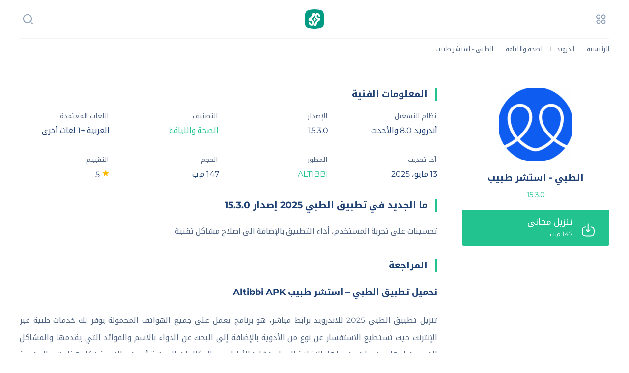

--- FILE ---
content_type: text/html; charset=UTF-8
request_url: https://arabiapps.net/altibbi-apk/
body_size: 12349
content:
<!DOCTYPE html><html dir="rtl" lang="ar" prefix="og: https://ogp.me/ns#"><head><script data-no-optimize="1">var litespeed_docref=sessionStorage.getItem("litespeed_docref");litespeed_docref&&(Object.defineProperty(document,"referrer",{get:function(){return litespeed_docref}}),sessionStorage.removeItem("litespeed_docref"));</script> <meta charset="UTF-8"><meta name="HandheldFriendly" content="true"><meta name="viewport" content="initial-scale=1.0, maximum-scale=5.0, width=device-width"><meta name="msapplication-TileImage" content="https://arabiapps.net/wp-content/uploads/2024/06/ArabiApps-Favicon-v5.png"><meta content="#019B83" name="theme-color"><meta content="#019B83" name="msapplication-navbutton-color"><meta content="#019B83" name="apple-mobile-web-app-status-bar-style"><meta name="apple-mobile-web-app-capable" content="yes"><meta name="apple-mobile-web-app-status-bar-style" content="default"><link rel="icon" href="https://arabiapps.net/wp-content/uploads/2024/06/ArabiApps-Favicon-v5.png" sizes="32x32"><link rel="icon" href="https://arabiapps.net/wp-content/uploads/2024/06/ArabiApps-Favicon-v5.png" sizes="192x192"><link rel="apple-touch-icon" href="https://arabiapps.net/wp-content/uploads/2024/06/ArabiApps-Favicon-v5.png"><title>تنزيل تطبيق الطبي 2025 Altibbi APK مُحدث لـ اندرويد</title><meta name="description" content="تنزيل تطبيق الطبي Altibbi APK 2025 للأندرويد التحديث الأخير واستشر طبيب للحصول على أفضل النصائح في أي وقت واقرأ المقالات عن أشهر الأمراض وطريقة التعامل معها"/><meta name="robots" content="follow, index, max-snippet:-1, max-video-preview:-1, max-image-preview:large"/><link rel="canonical" href="https://arabiapps.net/altibbi-apk/" /><meta property="og:locale" content="ar_AR" /><meta property="og:type" content="article" /><meta property="og:title" content="تنزيل تطبيق الطبي 2025 Altibbi APK مُحدث لـ اندرويد" /><meta property="og:description" content="تنزيل تطبيق الطبي Altibbi APK 2025 للأندرويد التحديث الأخير واستشر طبيب للحصول على أفضل النصائح في أي وقت واقرأ المقالات عن أشهر الأمراض وطريقة التعامل معها" /><meta property="og:url" content="https://arabiapps.net/altibbi-apk/" /><meta property="og:site_name" content="عربي ابس" /><meta property="article:publisher" content="https://www.facebook.com/arabiappsnet/" /><meta property="article:section" content="الصحة واللياقة" /><meta property="og:updated_time" content="2025-05-13T23:29:33+03:00" /><meta property="og:image" content="https://arabiapps.net/wp-content/uploads/2025/03/altibbi-App-Logo.png" /><meta property="og:image:secure_url" content="https://arabiapps.net/wp-content/uploads/2025/03/altibbi-App-Logo.png" /><meta property="og:image:width" content="256" /><meta property="og:image:height" content="256" /><meta property="og:image:alt" content="الطبي - altibbi" /><meta property="og:image:type" content="image/png" /><meta name="twitter:card" content="summary_large_image" /><meta name="twitter:title" content="تنزيل تطبيق الطبي 2025 Altibbi APK مُحدث لـ اندرويد" /><meta name="twitter:description" content="تنزيل تطبيق الطبي Altibbi APK 2025 للأندرويد التحديث الأخير واستشر طبيب للحصول على أفضل النصائح في أي وقت واقرأ المقالات عن أشهر الأمراض وطريقة التعامل معها" /><meta name="twitter:site" content="@arabiappsnet" /><meta name="twitter:creator" content="@arabiappsnet" /><meta name="twitter:image" content="https://arabiapps.net/wp-content/uploads/2025/03/altibbi-App-Logo.png" /><meta name="twitter:label1" content="كُتب بواسطة" /><meta name="twitter:data1" content="نادر محمد" /><meta name="twitter:label2" content="مدة القراءة" /><meta name="twitter:data2" content="3 دقائق" /><link data-optimized="2" rel="stylesheet" href="https://arabiapps.net/wp-content/litespeed/css/e51fbd729b68845d16be261b02aa6f0c.css?ver=d8eee" /> <script type="application/ld+json">{"@context":"http://schema.org","@type":"SoftwareApplication","name":"الطبي - استشر طبيب","url":"https://arabiapps.net/altibbi-apk/","description":"تطبيق الطبي يصلك بطبيب معتمد عن بعد خلال دقائق على مدار الساعة","image":"https://arabiapps.net/wp-content/uploads/2025/03/altibbi-App-Logo.png","softwareVersion":"15.3.0","operatingSystem":"android","applicationCategory":"http://schema.org/HealthApplication","aggregateRating":{"@type":"AggregateRating","ratingValue":"5","ratingCount":"1"},"offers":{"@type":"Offer","price":"0","priceCurrency":"USD"}}</script><meta name="google-site-verification" content="pwKdbjok9kOeCd-bIJd4zJ6xBChe70xTdvg_NQUQzjk" /></head><body id="Clos"><div id="WebS" class="maxWdth"><header class="Mhead"><div id="MenuOpen" class="Mbttn">
<img data-lazyloaded="1" src="[data-uri]" alt="menu" data-src="https://arabiapps.net/wp-content/themes/arabiapps26/images/svg/menu.svg"></div><form id="SrshFocs" class="Msrsh" action="https://arabiapps.net" method="get">
<input name="s" placeholder="ابحث هنا…" type="text">
<span><img data-lazyloaded="1" src="[data-uri]" alt="menu" data-src="https://arabiapps.net/wp-content/themes/arabiapps26/images/svg/search.svg"></span></form><h2 class="Mlogo">
<a href="https://arabiapps.net/">
<img data-lazyloaded="1" src="[data-uri]" width="140" height="40" data-src="https://arabiapps.net/wp-content/uploads/2023/05/Arabi-Logo-v2.2.svg" alt="عربي ابس">                        <span class="hide">عربي ابس</span>
</a></h2></header><aside class="Mside" id="MenuWarp">
<span id="MenuClos2"></span><div class="maxWdth"><div class="MenuT"><div class="MenuTR">
<span><img data-lazyloaded="1" src="[data-uri]" alt="logo" width="20" height="20" data-src="https://arabiapps.net/wp-content/themes/arabiapps26/images/svg/user.svg"></span>
<a href="https://arabiapps.net/login">
<b>تسجيل الدخول</b>
<i>احصل علي حساب مجاني في موقعنا</i>
</a></div>
<span class="MenuTL" id="MenuClos">
<img data-lazyloaded="1" src="[data-uri]" alt="logo" width="20" height="20" data-src="https://arabiapps.net/wp-content/themes/arabiapps26/images/svg/close.svg">
</span></div><ul id="menu-header" class="MenuNa"><li><a href="https://arabiapps.net/">الرئيسية</a></li><li><a href="/windows/">ويندوز</a></li><li><a href="https://arabiapps.net/android/">اندرويد</a></li><li><a href="https://arabiapps.net/games/">العاب</a></li><li><a href="https://arabiapps.net/blog/">المدونة</a></li></ul><div class="MenuNC">
<span>تابعنا علي</span><ul class="FotrL"><li>
<a href="https://www.youtube.com/channel/UCZWRnyBBDvGkTqoG9Jx3SIQ" target="_blank" rel="noopener">
<img data-lazyloaded="1" src="[data-uri]" width="20" height="20" alt="Youtube" data-src="https://arabiapps.net/wp-content/themes/arabiapps26/images/svg/youtube-color.svg">
</a></li><li>
<a href="https://twitter.com/arabiappsnet/" target="_blank" rel="noopener">
<img data-lazyloaded="1" src="[data-uri]" width="20" height="20" alt="Twitter" data-src="https://arabiapps.net/wp-content/themes/arabiapps26/images/svg/twitter-color.svg">
</a></li><li>
<a href="https://t.me/arabiappsnet" target="_blank" rel="noopener">
<img data-lazyloaded="1" src="[data-uri]" width="20" height="20" alt="Telegram" data-src="https://arabiapps.net/wp-content/themes/arabiapps26/images/svg/telegram-color.svg">
</a></li><li>
<a href="https://facebook.com/arabiappsnet/" target="_blank" rel="noopener">
<img data-lazyloaded="1" src="[data-uri]" width="20" height="20" alt="Facebook" data-src="https://arabiapps.net/wp-content/themes/arabiapps26/images/svg/facebook-color.svg">
</a></li></ul></div><div class="MenuND"><div class="Bfotr"><div><p>Powerd By</p>
<img data-lazyloaded="1" src="[data-uri]" alt="PerfecDev Inc" data-src="https://arabiapps.net/wp-content/themes/arabiapps26/images/svg/perfecdev.svg">
<span><a href="https://perfecdev.com" target="_blank" rel="noopener">PerfecDev</a></span></div></div></div></div></aside><div class="Blist" itemscope="" itemtype="https://schema.org/BreadcrumbList">
<span itemprop="itemListElement" itemscope itemtype="http://schema.org/ListItem"><meta itemprop="position" content="1">
<a href="https://arabiapps.net" title="الرئيسية" itemprop="item">
<span itemprop="name">الرئيسية</span>
</a>
</span>
<m>|</m>            <span itemprop="itemListElement" itemscope itemtype="http://schema.org/ListItem"><a itemprop="item" itemscope itemtype="https://schema.org/WebPage" itemid="https://arabiapps.net/android/" href="https://arabiapps.net/android/"><span itemprop="name">اندرويد</span></a><meta itemprop="position" content="2"/></span><m>|</m> <span itemprop="itemListElement" itemscope itemtype="http://schema.org/ListItem"><a itemprop="item" itemscope itemtype="https://schema.org/WebPage" itemid="https://arabiapps.net/android/health-fitness/" href="https://arabiapps.net/android/health-fitness/"><span itemprop="name">الصحة واللياقة</span></a><meta itemprop="position" content="3"/></span><m>|</m>                     <span itemprop="itemListElement" itemscope itemtype="http://schema.org/ListItem">
<span itemprop="name">
<i>الطبي - استشر طبيب</i>
</span><meta itemprop="position" content="4" />
</span></div><main class="Mmain"><div id="AppPage"><div class="APost"><div id="TopScroll" class="app1"><div class="app11 Ps2"><div class="Pho">
<a title="الطبي - استشر طبيب" href="https://arabiapps.net/altibbi-apk/">
<img data-lazyloaded="1" src="[data-uri]" width="150" height="150" data-src="https://arabiapps.net/wp-content/uploads/2025/03/altibbi-App-Logo-150x150.png" class="attachment-team-thumb size-team-thumb wp-post-image" alt="الطبي - altibbi" decoding="async" data-srcset="https://arabiapps.net/wp-content/uploads/2025/03/altibbi-App-Logo-150x150.png 150w, https://arabiapps.net/wp-content/uploads/2025/03/altibbi-App-Logo-80x80.png 80w, https://arabiapps.net/wp-content/uploads/2025/03/altibbi-App-Logo-100x100.png 100w, https://arabiapps.net/wp-content/uploads/2025/03/altibbi-App-Logo-60x60.png 60w, https://arabiapps.net/wp-content/uploads/2025/03/altibbi-App-Logo.png 256w" data-sizes="(max-width: 150px) 100vw, 150px" />                    </a></div><h1>
<a href="https://arabiapps.net/altibbi-apk/" title="الطبي - استشر طبيب">
<span>الطبي - استشر طبيب</span>
<b>15.3.0</b>
</a></h1></div><div class="app12">
<a class="bbtn" href="https://arabiapps.net/download/altibbi-apk-84783">
<img data-lazyloaded="1" src="[data-uri]" alt="download" width="26" height="26" data-src="https://arabiapps.net/wp-content/themes/arabiapps26/images/svg/download.svg">
<b>تنزيل مجاني</b>
<i>
<span>147 م.ب</span>
</i>
</a></div></div><div class="MPosts"><h3 class="MTit">المعلومات الفنية</h3><table class="MPst MPt1"><tbody><tr><th class="des1"><span>نظام التشغيل</span></th><td class="des2"><b>أندرويد 8.0 والأحدث</b></td></tr><tr><th class="des1"><span>الإصدار</span></th><td class="des2"><b>15.3.0</b></td></tr><tr><th class="des1"><span>التصنيف</span></th><td class="des2"><a href="https://arabiapps.net/android/health-fitness/" rel="tag">الصحة واللياقة</a></td></tr><tr><th class="des1"><span>اللغات المعتمدة</span></th><td class="des2"><b>العربية +1 لغات أخرى</b></td></tr><tr><th class="des1"><span>آخر تحديث</span></th><td class="des2"><b>13 مايو، 2025</b></td></tr><tr><th class="des1"><span>المطور</span></th><td class="des2"><a href="https://arabiapps.net/developer/altibbi/" rel="tag">ALTIBBI‏</a></td></tr><tr><th class="des1"><span>الحجم</span></th><td class="des2"><b>147 م.ب</b></td></tr><tr><th class="des1"><span>التقييم</span></th><td class="des2">
<b>
<img data-lazyloaded="1" src="[data-uri]" alt="التقييم" width="16" height="16" data-src="https://arabiapps.net/wp-content/themes/arabiapps26/images/svg/star-active.svg">
5                </b></td></tr></tbody></table></div><div id="ScrollTopForFixed" style="margin-top:0px"></div><div class="app2 new-version"><div class="MTit">ما الجديد في تطبيق الطبي 2025 إصدار 15.3.0</div><div class="Pody"><p>تحسينات على تجربة المستخدم، أداء التطبيق بالإضافة الى اصلاح مشاكل تقنية</p></div></div><div class="app4"><div class="MTit">المراجعة</div><div class="Pody"><h2 class="wp-block-heading">تحميل تطبيق الطبي &#8211; استشر طبيب Altibbi APK</h2><p>تنزيل تطبيق الطبي 2025 للاندرويد برابط مباشر، هو برنامج يعمل على جميع الهواتف المحمولة يوفر لك خدمات طبية عبر الإنترنت حيث تستطيع الاستفسار عن نوع من الأدوية بالإضافة إلى البحث عن الدواء بالاسم والفوائد التي يقدمها والمشاكل التي ستواجهك عندما تستعملها بالإضافة إلى استشارة الأطباء عبر المكالمات الصوتية أو حتى النصية فكل هذا يتيح لك تجربة متكاملة في Altibbi APK، كما في <a href="https://arabiapps.net/sehhaty-apk/" data-type="post" data-id="72067">تطبيق صحتي</a>.</p><p>المميز هنا أن الخدمة تعمل 24 ساعة طوال الأسبوع حتى تتمكن من الاستفسار عن أي شيء بسهولة وفي الأوقات الصعبة التي تحتاج إليها، الواجهة الرئيسية مصممة خصيصًا للمبتدئين حتى يتمكن الجميع من التعامل معها بكل سهولة وهذا ما يجعل تحميل برنامج الطبي سهل في الاستخدام دون الحاجة لمساعدات أخرى.</p><p>استخدم موقعنا عربي أبس لكي لا تحتاج إطلاقًا إلى جوجل بلاي التحديث الأخير سواء في تنزيل أحدث الإصدارات لملفاتك على الهاتف سواء لعبة أو تطبيق بالإضافة إلى قراءة أهم الشروحات.</p><h2 class="wp-block-heading">تحدث مع الطبيب الآن من خلال Altibbi</h2><p>بالإمكان التحدث مع أحد الأطباء بكل سهولة كما أوضحنا في الفقرة التالية داخل هذا المقال حتى تحصل على تجربة متكاملة لا ينقصها شيء على الإطلاق، ما عليك سوى متابعة الآتي:</p><ol class="wp-block-list"><li>على مدار الساعة استشير أي طبيب مختص بحالتك التي تعاني منها في الوقت الحالي.</li><li>أفضل الأطباء موجودين في خدمتك عندما تقوم بـ تحميل تطبيق الطبي 2025 للاندرويد.</li><li>جميع المعلومات التي ستحصل عليها من أي دكتور هنا موثوق منها تمامًا لا تقلق إطلاقًا.</li><li>بإمكانك التحدث عبر خدمات التواصل المختلفة الموجودة في هذا الإصدار بعد التثبيت.</li></ol><h2 class="wp-block-heading">ارفق الملفات داخل تطبيق الطبي للاندرويد</h2><p>من الخطوات المهمة التي يجب أن تقوم بها عندما تنتهي من تنزيل برنامج الطبي 2025 للاندرويد حتى تتمكن من الحصول على المزايا التي سنقوم بتوضيحها في الفقرة التالية:</p><ol class="wp-block-list"><li>أولاً من الخانة الموجودة في الأعلى اشرح للدكتور حالتك أو ما تعاني منه في الوقتر الحالي.</li><li>ارفق الملفات الخاصة بمشكلتك إذا قمت باستشارة أطباء أخرين فهي من العوامل المساعدة.</li><li>يمكنك إرسال صور الإشاعات وغيرها من الأمور الأخرى عبر خصائص برنامج Altibbi APK.</li></ol><h2 class="wp-block-heading">استخدم الموقع الرسمي لـ تطبيق الطبي</h2><p>يمكنك فتح متصفحك الرئيسي الذي تستخدمه على سبيل المثال جوجل كروم ثم تبدأ في البحث عن موقع تطبيق الطبي وستجده في النتائج الأولى واستخدامه في التعرف على أنواع الأدوية بالإضافة إلى أهميتها بالنسبة لك والتحدث مع خدمة العملاء أيضًا لأن التجربة الموجودة في هذه النسخة هي أيضًا المتوفرة في الموقع الرسمي الذي قمنا بتوضيحه في هذه الفقرة.</p><h2 class="wp-block-heading">أخبار ومقالات طبية في Altibbi APK 2025</h2><p>عناصر مهمة للغاية ستتيح لك المزيد من الخبرة في هذا المجال بالأخص إذا كنت طالب في صيدلة أو حتى طب تبحث عن أمور عديدة، ما عليك سوى متابعة قراءة ما يلي:</p><ol class="wp-block-list"><li>تحميل تطبيق الطبي 2025 للاندرويد يوفر لك مقالات طبية مميزة ستساهم في معرفتك.</li><li>شاهد المزيد من الفيديوهات التي توضح الكثير من الأمور حول مختلف الأمراض والأعراض.</li><li>أخبار على مدار الساعة داخل Altibbi يمكن البحث عنها أو حتى العثور على ما تريده.</li></ol><h2 class="wp-block-heading">الإجابة على الأسئلة في تطبيق الطبي &#8211; استشر طبيب</h2><p>من المميزات الرهيبة والتي ستساعد الجميع بالطبع على الاستخدام الكامل لهذا الإصدار من الطبي 2025 للاندرويد، تابع قراءة ما يلي من الشروحات فقط:</p><ol class="wp-block-list"><li>بعض المستخدمين قد يسأل سؤال جاء في ذهنك يمكنك التعرف على إجابته فورًا.</li><li>ادخل إلى هذا القسم وستشاهد مختلف الإجابات من الأطباء الموثوقين في البرنامج.</li><li>عدد الإجابات ستجدها أمامك بالأرقام عندما تقوم بـ تنزيل تطبيق الطبي للاندرويد.</li><li>في النهاية تستطيع الإعجاب بالإجابة أو تركها كهذا كما هي دون أي اختلاف إطلاقًا.</li></ol><h2 class="wp-block-heading">مميزات تنزيل تطبيق الطبي 2025</h2><ul class="wp-block-list"><li><strong>مجاني:</strong> جميع خدمات برنامج الطبي 2025 يوفرها <a href="https://play.google.com/store/apps/developer?id=ALTIBBI" target="_blank" rel="noreferrer noopener">المطور</a> أي وزارة الصحة السعودية مجاناً.</li><li><strong>خفيف:</strong> يعمل على أغلب الهواتف المحمولة دون الحاجة لتوفير مواصفات عالية لكي يعمل معك.</li><li><strong>الأسئلة:</strong> تستطيع طرح بعض الأسئلة المهمة في Altibbi APK والحصول على إجابات سريعة.</li><li><strong>الاستشارة:</strong> التواصل مع الطبيب يكون عن طريق العديد من الخدمات التي قمنا بتوضيحها لك.</li><li><strong>الأدوية:</strong> باستطاعتك الاستفسار عن نوع من الأدوية بالإضافة إلى أهميته ومشاكله بكل تأكيد.</li><li><strong>الموقع:</strong> استخدم تطبيق الطبي أو حتى قم بالدخول إلى الموقع الرسمي واحصل على كل هذا.</li><li><strong>سهل:</strong> استخدامه لا يوجد به أي مشكلة على الإطلاق فهذه من المميزات المهمة هنا بالطبع.</li></ul></div></div><div class="app3"><div class="MTit">لقطات الشاشة</div><div id="SliderW" class="app31"><ul id="SliderU" class="app32"><li><img width="200" height="300" alt="تطبيق الطبي" data-src="https://arabiapps.net/wp-content/uploads/2023/08/altibbi-app-s3.webp"></li><li><img width="200" height="300" alt="تنزيل تطبيق الطبي" data-src="https://arabiapps.net/wp-content/uploads/2023/08/altibbi-app-s4.webp"></li><li><img width="200" height="300" alt="تحميل تطبيق الطبي" data-src="https://arabiapps.net/wp-content/uploads/2023/08/altibbi-app-s6.webp"></li><li><img width="200" height="300" alt="Altibbi APK" data-src="https://arabiapps.net/wp-content/uploads/2023/08/altibbi-app-s1.webp"></li><li><img width="200" height="300" alt="الطبي استشر طبيب" data-src="https://arabiapps.net/wp-content/uploads/2023/08/altibbi-app-s5.webp"></li><li><img width="200" height="300" alt="الطبي APK" data-src="https://arabiapps.net/wp-content/uploads/2023/08/altibbi-app-s2.webp"></li></ul></div></div><div class="TagsAthr"><div class="athr1">
<img data-lazyloaded="1" src="[data-uri]" alt="Author" width="30" height="30" data-src="https://arabiapps.net/wp-content/themes/arabiapps26/images/svg/by.svg">
<span>بواسطة</span>
<i>نادر محمد</i></div></div><div class="app5"><h3 class="MTit">الأسئلة الشائعة</h3><div class="Pody"><h3>هل الخدمات متوفرة بصورة مستمرة؟</h3><p>نعم متوفرة طوال الوقت دون أي مشكلة.</p><h3>هل يعتبر تطبيق الطبي استشاري مهم؟</h3><p>بالتأكيد هو مهم وآمن تمامًا.</p><h3>هل هناك خدمات غير مجانية؟</h3><p>لا جميع الخدمات مجانية.</p></div></div><div class="MPosts"><h4 class="MTit">تطبيقات ذات الصلة</h4><div class="MPst MPt2"><div><div><article class="Pst Ps2"><div class="Pho">
<a title="Fitify: Fitness, Home Workout" href="https://arabiapps.net/fitify-apk/">
<img data-lazyloaded="1" src="[data-uri]" width="100" height="100" data-src="https://arabiapps.net/wp-content/uploads/2025/05/Fitify-Fitness-Home-Workout-App-Logo-100x100.png" class="attachment-logo-thumb size-logo-thumb wp-post-image" alt="Fitify - Fitness - Home Workout" decoding="async" data-srcset="https://arabiapps.net/wp-content/uploads/2025/05/Fitify-Fitness-Home-Workout-App-Logo-100x100.png 100w, https://arabiapps.net/wp-content/uploads/2025/05/Fitify-Fitness-Home-Workout-App-Logo-80x80.png 80w, https://arabiapps.net/wp-content/uploads/2025/05/Fitify-Fitness-Home-Workout-App-Logo-60x60.png 60w, https://arabiapps.net/wp-content/uploads/2025/05/Fitify-Fitness-Home-Workout-App-Logo-150x150.png 150w, https://arabiapps.net/wp-content/uploads/2025/05/Fitify-Fitness-Home-Workout-App-Logo.png 256w" data-sizes="(max-width: 100px) 100vw, 100px" />                </a></div><h3>
<a href="https://arabiapps.net/fitify-apk/" title="Fitify: Fitness, Home Workout">
<span>Fitify: Fitness, Home Workout</span>
<b>Fitify Workouts s.r.o.‏</b>                </a></h3></article></div><div><article class="Pst Ps2"><div class="Pho">
<a title="توكلنا طوارئ" href="https://arabiapps.net/tawakkalna-apk/">
<img data-lazyloaded="1" src="[data-uri]" width="100" height="100" data-src="https://arabiapps.net/wp-content/uploads/2023/08/tawakkalna-app-logo-100x100.webp" class="attachment-logo-thumb size-logo-thumb wp-post-image" alt="توكلنا - Tawakkalna" decoding="async" data-srcset="https://arabiapps.net/wp-content/uploads/2023/08/tawakkalna-app-logo-100x100.webp 100w, https://arabiapps.net/wp-content/uploads/2023/08/tawakkalna-app-logo-80x80.webp 80w, https://arabiapps.net/wp-content/uploads/2023/08/tawakkalna-app-logo-60x60.webp 60w, https://arabiapps.net/wp-content/uploads/2023/08/tawakkalna-app-logo-150x150.webp 150w, https://arabiapps.net/wp-content/uploads/2023/08/tawakkalna-app-logo.webp 512w" data-sizes="(max-width: 100px) 100vw, 100px" />                </a></div><h3>
<a href="https://arabiapps.net/tawakkalna-apk/" title="توكلنا طوارئ">
<span>توكلنا طوارئ</span>
<b>National Information Center‏</b>                </a></h3></article></div><div><article class="Pst Ps2"><div class="Pho">
<a title="إنقاص الوزن للرجال" href="https://arabiapps.net/lose-weight-app-for-men-apk/">
<img data-lazyloaded="1" src="[data-uri]" width="100" height="100" data-src="https://arabiapps.net/wp-content/uploads/2024/06/Lose-Weight-App-for-Men-Logo-APP-100x100.png" class="attachment-logo-thumb size-logo-thumb wp-post-image" alt="تطبيق إنقاص الوزن للرجال" decoding="async" data-srcset="https://arabiapps.net/wp-content/uploads/2024/06/Lose-Weight-App-for-Men-Logo-APP-100x100.png 100w, https://arabiapps.net/wp-content/uploads/2024/06/Lose-Weight-App-for-Men-Logo-APP-80x80.png 80w, https://arabiapps.net/wp-content/uploads/2024/06/Lose-Weight-App-for-Men-Logo-APP-60x60.png 60w, https://arabiapps.net/wp-content/uploads/2024/06/Lose-Weight-App-for-Men-Logo-APP-150x150.png 150w, https://arabiapps.net/wp-content/uploads/2024/06/Lose-Weight-App-for-Men-Logo-APP.png 256w" data-sizes="(max-width: 100px) 100vw, 100px" />                </a></div><h3>
<a href="https://arabiapps.net/lose-weight-app-for-men-apk/" title="إنقاص الوزن للرجال">
<span>إنقاص الوزن للرجال</span>
<b>Leap Fitness Group‏</b>                </a></h3></article></div><div><article class="Pst Ps2"><div class="Pho">
<a title="Mawid (موعد)" href="https://arabiapps.net/mawid-apk/">
<img data-lazyloaded="1" src="[data-uri]" width="100" height="100" data-src="https://arabiapps.net/wp-content/uploads/2023/08/mawid-app-logo-100x100.webp" class="attachment-logo-thumb size-logo-thumb wp-post-image" alt="موعد - Mawid" decoding="async" data-srcset="https://arabiapps.net/wp-content/uploads/2023/08/mawid-app-logo-100x100.webp 100w, https://arabiapps.net/wp-content/uploads/2023/08/mawid-app-logo-80x80.webp 80w, https://arabiapps.net/wp-content/uploads/2023/08/mawid-app-logo-60x60.webp 60w, https://arabiapps.net/wp-content/uploads/2023/08/mawid-app-logo-150x150.webp 150w, https://arabiapps.net/wp-content/uploads/2023/08/mawid-app-logo.webp 512w" data-sizes="(max-width: 100px) 100vw, 100px" />                </a></div><h3>
<a href="https://arabiapps.net/mawid-apk/" title="Mawid (موعد)">
<span>Mawid (موعد)</span>
<b>Ministry of Health‏</b>                </a></h3></article></div><div><article class="Pst Ps2"><div class="Pho">
<a title="Medscape" href="https://arabiapps.net/medscape-apk/">
<img data-lazyloaded="1" src="[data-uri]" width="100" height="100" data-src="https://arabiapps.net/wp-content/uploads/2023/11/Medscape-App-Logo-100x100.webp" class="attachment-logo-thumb size-logo-thumb wp-post-image" alt="Medscape" decoding="async" data-srcset="https://arabiapps.net/wp-content/uploads/2023/11/Medscape-App-Logo-100x100.webp 100w, https://arabiapps.net/wp-content/uploads/2023/11/Medscape-App-Logo-80x80.webp 80w, https://arabiapps.net/wp-content/uploads/2023/11/Medscape-App-Logo-60x60.webp 60w, https://arabiapps.net/wp-content/uploads/2023/11/Medscape-App-Logo-150x150.webp 150w, https://arabiapps.net/wp-content/uploads/2023/11/Medscape-App-Logo.webp 256w" data-sizes="(max-width: 100px) 100vw, 100px" />                </a></div><h3>
<a href="https://arabiapps.net/medscape-apk/" title="Medscape">
<span>Medscape</span>
<b>WebMD</b>                </a></h3></article></div><div><article class="Pst Ps2"><div class="Pho">
<a title="PSMMC" href="https://arabiapps.net/psmmc-apk/">
<img data-lazyloaded="1" src="[data-uri]" width="100" height="100" data-src="https://arabiapps.net/wp-content/uploads/2023/08/psmmc-app-logo-100x100.webp" class="attachment-logo-thumb size-logo-thumb wp-post-image" alt="PSMMC" decoding="async" data-srcset="https://arabiapps.net/wp-content/uploads/2023/08/psmmc-app-logo-100x100.webp 100w, https://arabiapps.net/wp-content/uploads/2023/08/psmmc-app-logo-80x80.webp 80w, https://arabiapps.net/wp-content/uploads/2023/08/psmmc-app-logo-60x60.webp 60w, https://arabiapps.net/wp-content/uploads/2023/08/psmmc-app-logo-150x150.webp 150w, https://arabiapps.net/wp-content/uploads/2023/08/psmmc-app-logo.webp 512w" data-sizes="(max-width: 100px) 100vw, 100px" />                </a></div><h3>
<a href="https://arabiapps.net/psmmc-apk/" title="PSMMC">
<span>PSMMC</span>
<b>PSMMC‏</b>                </a></h3></article></div></div></div></div><div class="Rating"><h4 class="MTit">المراجعة والمناقشة</h4><div class="rate1"><div><div class="rarght">5/5</div><div class="raleft"><div class="rating">
<span class='star active'></span><span class='star active'></span><span class='star active'></span><span class='star active'></span><span class='star active'></span></div><p>( التعليقات 0 )</p></div></div><p>أضف تقييمك ومراجعتك حول هذا التطبيق</p>
<a class="btn" href="https://arabiapps.net/login">
تسجيل الدخول لإضافة التقييم والمراجعة                    </a></div></div></div></div></main><footer class="Mfotr"><div class="Tfotr"><div><div class="FotrR">
<img data-lazyloaded="1" src="[data-uri]" width="32" height="100" data-src="https://arabiapps.net/wp-content/uploads/2023/05/Arabi-Logo-v2.2.svg" alt="عربي ابس">                                            <span>عربي ابس © 2017 – 2023</span><p>تنزيل مجاني، آمن وسريع لجميع أجهزتك</p></div><ul class="FotrL"><li>
<a href="https://www.youtube.com/channel/UCZWRnyBBDvGkTqoG9Jx3SIQ" target="_blank" rel="noopener">
<img data-lazyloaded="1" src="[data-uri]" width="20" height="20" alt="Youtube" data-src="https://arabiapps.net/wp-content/themes/arabiapps26/images/svg/youtube-color.svg">
</a></li><li>
<a href="https://twitter.com/arabiappsnet/" target="_blank" rel="noopener">
<img data-lazyloaded="1" src="[data-uri]" width="20" height="20" alt="Twitter" data-src="https://arabiapps.net/wp-content/themes/arabiapps26/images/svg/twitter-color.svg">
</a></li><li>
<a href="https://t.me/arabiappsnet" target="_blank" rel="noopener">
<img data-lazyloaded="1" src="[data-uri]" width="20" height="20" alt="Telegram" data-src="https://arabiapps.net/wp-content/themes/arabiapps26/images/svg/telegram-color.svg">
</a></li><li>
<a href="https://facebook.com/arabiappsnet/" target="_blank" rel="noopener">
<img data-lazyloaded="1" src="[data-uri]" width="20" height="20" alt="Facebook" data-src="https://arabiapps.net/wp-content/themes/arabiapps26/images/svg/facebook-color.svg">
</a></li></ul></div><div><h4>
الجديد</h4><ul id="menu-%d8%a7%d9%84%d8%ac%d8%af%d9%8a%d8%af" class="FMenu"><li id="menu-item-39781" class="menu-item menu-item-type-post_type menu-item-object-post menu-item-39781"><a href="https://arabiapps.net/instaup-apk/">انستا اب</a></li><li id="menu-item-39782" class="menu-item menu-item-type-post_type menu-item-object-post menu-item-39782"><a href="https://arabiapps.net/download-play-store-apk-latest-version-for-android/">بلاي ستور</a></li><li id="menu-item-39783" class="menu-item menu-item-type-post_type menu-item-object-post menu-item-39783"><a href="https://arabiapps.net/ac-market-apk/">اي سي ماركت</a></li><li id="menu-item-39784" class="menu-item menu-item-type-post_type menu-item-object-post menu-item-39784"><a href="https://arabiapps.net/shareme-apk/">شير مي</a></li><li id="menu-item-39785" class="menu-item menu-item-type-post_type menu-item-object-post menu-item-39785"><a href="https://arabiapps.net/moguyouxi-apk/">محاكي الفطر</a></li><li id="menu-item-39786" class="menu-item menu-item-type-post_type menu-item-object-post menu-item-39786"><a href="https://arabiapps.net/gb-instagram-apk/">جي بي انستقرام</a></li><li id="menu-item-41042" class="menu-item menu-item-type-post_type menu-item-object-post menu-item-41042"><a href="https://arabiapps.net/instagram-plus-apk/">انستا جولد</a></li></ul></div><div><h4>
ننصح به</h4><ul id="menu-%d9%86%d9%86%d8%b5%d8%ad-%d8%a8%d9%87" class="FMenu"><li id="menu-item-61600" class="menu-item menu-item-type-post_type menu-item-object-post menu-item-61600"><a href="https://arabiapps.net/honista-apk/" title="هونيستا">هونستا</a></li><li id="menu-item-35392" class="menu-item menu-item-type-post_type menu-item-object-post menu-item-35392"><a href="https://arabiapps.net/insta-pro-2-apk/" title="انستا برو 2">انستا برو</a></li><li id="menu-item-35391" class="menu-item menu-item-type-post_type menu-item-object-post menu-item-35391"><a href="https://arabiapps.net/insta-iq-apk/">انستا مهكر IQ</a></li><li id="menu-item-42151" class="menu-item menu-item-type-post_type menu-item-object-post menu-item-42151"><a href="https://arabiapps.net/honista-ios/">هونيستا للايفون</a></li><li id="menu-item-35384" class="menu-item menu-item-type-post_type menu-item-object-post menu-item-35384"><a href="https://arabiapps.net/facebook-apk/">تنزيل فيس بوك</a></li><li id="menu-item-35393" class="menu-item menu-item-type-post_type menu-item-object-post menu-item-35393"><a href="https://arabiapps.net/download-shareit-for-mobile/">شير ات</a></li><li id="menu-item-35382" class="menu-item menu-item-type-post_type menu-item-object-post menu-item-35382"><a href="https://arabiapps.net/tap-tap-apk/">تاب تاب</a></li></ul></div><div><h4>
المزيد</h4><ul id="menu-%d8%a7%d9%84%d9%85%d8%b2%d9%8a%d8%af" class="FMenu"><li id="menu-item-35377" class="menu-item menu-item-type-post_type menu-item-object-page menu-item-35377"><a href="https://arabiapps.net/about-us/">من نحن</a></li><li id="menu-item-35375" class="menu-item menu-item-type-post_type menu-item-object-page menu-item-35375"><a href="https://arabiapps.net/contact-us/">تواصل معنا</a></li><li id="menu-item-35376" class="menu-item menu-item-type-post_type menu-item-object-page menu-item-35376"><a href="https://arabiapps.net/support/">الدعم والمساعدة</a></li><li id="menu-item-35379" class="menu-item menu-item-type-post_type menu-item-object-page menu-item-35379"><a href="https://arabiapps.net/terms-of-use/">شرط الإستخدام</a></li><li id="menu-item-35378" class="menu-item menu-item-type-post_type menu-item-object-page menu-item-35378"><a href="https://arabiapps.net/dmca/">DMCA</a></li></ul></div></div><div class="Bfotr"><div><p>Powerd By</p>
<img data-lazyloaded="1" src="[data-uri]" alt="PerfecDev Inc" width="18" height="18" data-src="https://arabiapps.net/wp-content/themes/arabiapps26/images/svg/perfecdev.svg">
<span><a href="https://perfecdev.com" target="_blank" rel="noopener">PerfecDev</a></span></div></div></footer></div> <script type="speculationrules">{"prefetch":[{"source":"document","where":{"and":[{"href_matches":"/*"},{"not":{"href_matches":["/wp-*.php","/wp-admin/*","/wp-content/uploads/*","/wp-content/*","/wp-content/plugins/*","/wp-content/themes/arabiapps26/*","/*\\?(.+)"]}},{"not":{"selector_matches":"a[rel~=\"nofollow\"]"}},{"not":{"selector_matches":".no-prefetch, .no-prefetch a"}}]},"eagerness":"conservative"}]}</script> <script data-no-optimize="1">window.lazyLoadOptions=Object.assign({},{threshold:300},window.lazyLoadOptions||{});!function(t,e){"object"==typeof exports&&"undefined"!=typeof module?module.exports=e():"function"==typeof define&&define.amd?define(e):(t="undefined"!=typeof globalThis?globalThis:t||self).LazyLoad=e()}(this,function(){"use strict";function e(){return(e=Object.assign||function(t){for(var e=1;e<arguments.length;e++){var n,a=arguments[e];for(n in a)Object.prototype.hasOwnProperty.call(a,n)&&(t[n]=a[n])}return t}).apply(this,arguments)}function o(t){return e({},at,t)}function l(t,e){return t.getAttribute(gt+e)}function c(t){return l(t,vt)}function s(t,e){return function(t,e,n){e=gt+e;null!==n?t.setAttribute(e,n):t.removeAttribute(e)}(t,vt,e)}function i(t){return s(t,null),0}function r(t){return null===c(t)}function u(t){return c(t)===_t}function d(t,e,n,a){t&&(void 0===a?void 0===n?t(e):t(e,n):t(e,n,a))}function f(t,e){et?t.classList.add(e):t.className+=(t.className?" ":"")+e}function _(t,e){et?t.classList.remove(e):t.className=t.className.replace(new RegExp("(^|\\s+)"+e+"(\\s+|$)")," ").replace(/^\s+/,"").replace(/\s+$/,"")}function g(t){return t.llTempImage}function v(t,e){!e||(e=e._observer)&&e.unobserve(t)}function b(t,e){t&&(t.loadingCount+=e)}function p(t,e){t&&(t.toLoadCount=e)}function n(t){for(var e,n=[],a=0;e=t.children[a];a+=1)"SOURCE"===e.tagName&&n.push(e);return n}function h(t,e){(t=t.parentNode)&&"PICTURE"===t.tagName&&n(t).forEach(e)}function a(t,e){n(t).forEach(e)}function m(t){return!!t[lt]}function E(t){return t[lt]}function I(t){return delete t[lt]}function y(e,t){var n;m(e)||(n={},t.forEach(function(t){n[t]=e.getAttribute(t)}),e[lt]=n)}function L(a,t){var o;m(a)&&(o=E(a),t.forEach(function(t){var e,n;e=a,(t=o[n=t])?e.setAttribute(n,t):e.removeAttribute(n)}))}function k(t,e,n){f(t,e.class_loading),s(t,st),n&&(b(n,1),d(e.callback_loading,t,n))}function A(t,e,n){n&&t.setAttribute(e,n)}function O(t,e){A(t,rt,l(t,e.data_sizes)),A(t,it,l(t,e.data_srcset)),A(t,ot,l(t,e.data_src))}function w(t,e,n){var a=l(t,e.data_bg_multi),o=l(t,e.data_bg_multi_hidpi);(a=nt&&o?o:a)&&(t.style.backgroundImage=a,n=n,f(t=t,(e=e).class_applied),s(t,dt),n&&(e.unobserve_completed&&v(t,e),d(e.callback_applied,t,n)))}function x(t,e){!e||0<e.loadingCount||0<e.toLoadCount||d(t.callback_finish,e)}function M(t,e,n){t.addEventListener(e,n),t.llEvLisnrs[e]=n}function N(t){return!!t.llEvLisnrs}function z(t){if(N(t)){var e,n,a=t.llEvLisnrs;for(e in a){var o=a[e];n=e,o=o,t.removeEventListener(n,o)}delete t.llEvLisnrs}}function C(t,e,n){var a;delete t.llTempImage,b(n,-1),(a=n)&&--a.toLoadCount,_(t,e.class_loading),e.unobserve_completed&&v(t,n)}function R(i,r,c){var l=g(i)||i;N(l)||function(t,e,n){N(t)||(t.llEvLisnrs={});var a="VIDEO"===t.tagName?"loadeddata":"load";M(t,a,e),M(t,"error",n)}(l,function(t){var e,n,a,o;n=r,a=c,o=u(e=i),C(e,n,a),f(e,n.class_loaded),s(e,ut),d(n.callback_loaded,e,a),o||x(n,a),z(l)},function(t){var e,n,a,o;n=r,a=c,o=u(e=i),C(e,n,a),f(e,n.class_error),s(e,ft),d(n.callback_error,e,a),o||x(n,a),z(l)})}function T(t,e,n){var a,o,i,r,c;t.llTempImage=document.createElement("IMG"),R(t,e,n),m(c=t)||(c[lt]={backgroundImage:c.style.backgroundImage}),i=n,r=l(a=t,(o=e).data_bg),c=l(a,o.data_bg_hidpi),(r=nt&&c?c:r)&&(a.style.backgroundImage='url("'.concat(r,'")'),g(a).setAttribute(ot,r),k(a,o,i)),w(t,e,n)}function G(t,e,n){var a;R(t,e,n),a=e,e=n,(t=Et[(n=t).tagName])&&(t(n,a),k(n,a,e))}function D(t,e,n){var a;a=t,(-1<It.indexOf(a.tagName)?G:T)(t,e,n)}function S(t,e,n){var a;t.setAttribute("loading","lazy"),R(t,e,n),a=e,(e=Et[(n=t).tagName])&&e(n,a),s(t,_t)}function V(t){t.removeAttribute(ot),t.removeAttribute(it),t.removeAttribute(rt)}function j(t){h(t,function(t){L(t,mt)}),L(t,mt)}function F(t){var e;(e=yt[t.tagName])?e(t):m(e=t)&&(t=E(e),e.style.backgroundImage=t.backgroundImage)}function P(t,e){var n;F(t),n=e,r(e=t)||u(e)||(_(e,n.class_entered),_(e,n.class_exited),_(e,n.class_applied),_(e,n.class_loading),_(e,n.class_loaded),_(e,n.class_error)),i(t),I(t)}function U(t,e,n,a){var o;n.cancel_on_exit&&(c(t)!==st||"IMG"===t.tagName&&(z(t),h(o=t,function(t){V(t)}),V(o),j(t),_(t,n.class_loading),b(a,-1),i(t),d(n.callback_cancel,t,e,a)))}function $(t,e,n,a){var o,i,r=(i=t,0<=bt.indexOf(c(i)));s(t,"entered"),f(t,n.class_entered),_(t,n.class_exited),o=t,i=a,n.unobserve_entered&&v(o,i),d(n.callback_enter,t,e,a),r||D(t,n,a)}function q(t){return t.use_native&&"loading"in HTMLImageElement.prototype}function H(t,o,i){t.forEach(function(t){return(a=t).isIntersecting||0<a.intersectionRatio?$(t.target,t,o,i):(e=t.target,n=t,a=o,t=i,void(r(e)||(f(e,a.class_exited),U(e,n,a,t),d(a.callback_exit,e,n,t))));var e,n,a})}function B(e,n){var t;tt&&!q(e)&&(n._observer=new IntersectionObserver(function(t){H(t,e,n)},{root:(t=e).container===document?null:t.container,rootMargin:t.thresholds||t.threshold+"px"}))}function J(t){return Array.prototype.slice.call(t)}function K(t){return t.container.querySelectorAll(t.elements_selector)}function Q(t){return c(t)===ft}function W(t,e){return e=t||K(e),J(e).filter(r)}function X(e,t){var n;(n=K(e),J(n).filter(Q)).forEach(function(t){_(t,e.class_error),i(t)}),t.update()}function t(t,e){var n,a,t=o(t);this._settings=t,this.loadingCount=0,B(t,this),n=t,a=this,Y&&window.addEventListener("online",function(){X(n,a)}),this.update(e)}var Y="undefined"!=typeof window,Z=Y&&!("onscroll"in window)||"undefined"!=typeof navigator&&/(gle|ing|ro)bot|crawl|spider/i.test(navigator.userAgent),tt=Y&&"IntersectionObserver"in window,et=Y&&"classList"in document.createElement("p"),nt=Y&&1<window.devicePixelRatio,at={elements_selector:".lazy",container:Z||Y?document:null,threshold:300,thresholds:null,data_src:"src",data_srcset:"srcset",data_sizes:"sizes",data_bg:"bg",data_bg_hidpi:"bg-hidpi",data_bg_multi:"bg-multi",data_bg_multi_hidpi:"bg-multi-hidpi",data_poster:"poster",class_applied:"applied",class_loading:"litespeed-loading",class_loaded:"litespeed-loaded",class_error:"error",class_entered:"entered",class_exited:"exited",unobserve_completed:!0,unobserve_entered:!1,cancel_on_exit:!0,callback_enter:null,callback_exit:null,callback_applied:null,callback_loading:null,callback_loaded:null,callback_error:null,callback_finish:null,callback_cancel:null,use_native:!1},ot="src",it="srcset",rt="sizes",ct="poster",lt="llOriginalAttrs",st="loading",ut="loaded",dt="applied",ft="error",_t="native",gt="data-",vt="ll-status",bt=[st,ut,dt,ft],pt=[ot],ht=[ot,ct],mt=[ot,it,rt],Et={IMG:function(t,e){h(t,function(t){y(t,mt),O(t,e)}),y(t,mt),O(t,e)},IFRAME:function(t,e){y(t,pt),A(t,ot,l(t,e.data_src))},VIDEO:function(t,e){a(t,function(t){y(t,pt),A(t,ot,l(t,e.data_src))}),y(t,ht),A(t,ct,l(t,e.data_poster)),A(t,ot,l(t,e.data_src)),t.load()}},It=["IMG","IFRAME","VIDEO"],yt={IMG:j,IFRAME:function(t){L(t,pt)},VIDEO:function(t){a(t,function(t){L(t,pt)}),L(t,ht),t.load()}},Lt=["IMG","IFRAME","VIDEO"];return t.prototype={update:function(t){var e,n,a,o=this._settings,i=W(t,o);{if(p(this,i.length),!Z&&tt)return q(o)?(e=o,n=this,i.forEach(function(t){-1!==Lt.indexOf(t.tagName)&&S(t,e,n)}),void p(n,0)):(t=this._observer,o=i,t.disconnect(),a=t,void o.forEach(function(t){a.observe(t)}));this.loadAll(i)}},destroy:function(){this._observer&&this._observer.disconnect(),K(this._settings).forEach(function(t){I(t)}),delete this._observer,delete this._settings,delete this.loadingCount,delete this.toLoadCount},loadAll:function(t){var e=this,n=this._settings;W(t,n).forEach(function(t){v(t,e),D(t,n,e)})},restoreAll:function(){var e=this._settings;K(e).forEach(function(t){P(t,e)})}},t.load=function(t,e){e=o(e);D(t,e)},t.resetStatus=function(t){i(t)},t}),function(t,e){"use strict";function n(){e.body.classList.add("litespeed_lazyloaded")}function a(){console.log("[LiteSpeed] Start Lazy Load"),o=new LazyLoad(Object.assign({},t.lazyLoadOptions||{},{elements_selector:"[data-lazyloaded]",callback_finish:n})),i=function(){o.update()},t.MutationObserver&&new MutationObserver(i).observe(e.documentElement,{childList:!0,subtree:!0,attributes:!0})}var o,i;t.addEventListener?t.addEventListener("load",a,!1):t.attachEvent("onload",a)}(window,document);</script><script data-no-optimize="1">window.litespeed_ui_events=window.litespeed_ui_events||["mouseover","click","keydown","wheel","touchmove","touchstart"];var urlCreator=window.URL||window.webkitURL;function litespeed_load_delayed_js_force(){console.log("[LiteSpeed] Start Load JS Delayed"),litespeed_ui_events.forEach(e=>{window.removeEventListener(e,litespeed_load_delayed_js_force,{passive:!0})}),document.querySelectorAll("iframe[data-litespeed-src]").forEach(e=>{e.setAttribute("src",e.getAttribute("data-litespeed-src"))}),"loading"==document.readyState?window.addEventListener("DOMContentLoaded",litespeed_load_delayed_js):litespeed_load_delayed_js()}litespeed_ui_events.forEach(e=>{window.addEventListener(e,litespeed_load_delayed_js_force,{passive:!0})});async function litespeed_load_delayed_js(){let t=[];for(var d in document.querySelectorAll('script[type="litespeed/javascript"]').forEach(e=>{t.push(e)}),t)await new Promise(e=>litespeed_load_one(t[d],e));document.dispatchEvent(new Event("DOMContentLiteSpeedLoaded")),window.dispatchEvent(new Event("DOMContentLiteSpeedLoaded"))}function litespeed_load_one(t,e){console.log("[LiteSpeed] Load ",t);var d=document.createElement("script");d.addEventListener("load",e),d.addEventListener("error",e),t.getAttributeNames().forEach(e=>{"type"!=e&&d.setAttribute("data-src"==e?"src":e,t.getAttribute(e))});let a=!(d.type="text/javascript");!d.src&&t.textContent&&(d.src=litespeed_inline2src(t.textContent),a=!0),t.after(d),t.remove(),a&&e()}function litespeed_inline2src(t){try{var d=urlCreator.createObjectURL(new Blob([t.replace(/^(?:<!--)?(.*?)(?:-->)?$/gm,"$1")],{type:"text/javascript"}))}catch(e){d="data:text/javascript;base64,"+btoa(t.replace(/^(?:<!--)?(.*?)(?:-->)?$/gm,"$1"))}return d}</script><script data-no-optimize="1">var litespeed_vary=document.cookie.replace(/(?:(?:^|.*;\s*)_lscache_vary\s*\=\s*([^;]*).*$)|^.*$/,"");litespeed_vary||fetch("/wp-content/plugins/litespeed-cache/guest.vary.php",{method:"POST",cache:"no-cache",redirect:"follow"}).then(e=>e.json()).then(e=>{console.log(e),e.hasOwnProperty("reload")&&"yes"==e.reload&&(sessionStorage.setItem("litespeed_docref",document.referrer),window.location.reload(!0))});</script><script data-optimized="1" type="litespeed/javascript" data-src="https://arabiapps.net/wp-content/litespeed/js/45f0c1996ea107d2c22ba1dc5bd221a8.js?ver=d8eee"></script><script defer src="https://static.cloudflareinsights.com/beacon.min.js/vcd15cbe7772f49c399c6a5babf22c1241717689176015" integrity="sha512-ZpsOmlRQV6y907TI0dKBHq9Md29nnaEIPlkf84rnaERnq6zvWvPUqr2ft8M1aS28oN72PdrCzSjY4U6VaAw1EQ==" data-cf-beacon='{"version":"2024.11.0","token":"e538673bd09048a391ad709849c59ade","r":1,"server_timing":{"name":{"cfCacheStatus":true,"cfEdge":true,"cfExtPri":true,"cfL4":true,"cfOrigin":true,"cfSpeedBrain":true},"location_startswith":null}}' crossorigin="anonymous"></script>
</body></html>
<!-- Page optimized by LiteSpeed Cache @2026-01-29 23:36:34 -->

<!-- Page supported by LiteSpeed Cache 7.6.2 on 2026-01-29 23:36:34 -->
<!-- Guest Mode -->
<!-- QUIC.cloud UCSS in queue -->

--- FILE ---
content_type: text/css
request_url: https://arabiapps.net/wp-content/litespeed/css/e51fbd729b68845d16be261b02aa6f0c.css?ver=d8eee
body_size: 8156
content:
@font-face{font-display:swap;font-family:ar;font-style:normal;font-weight:400;font-display:swap;src:url(https://arabiapps.net/wp-content/themes/arabiapps26/fonts/NKA-400.woff2) format('woff2')}@font-face{font-display:swap;font-family:ar;font-style:normal;font-weight:700;font-display:swap;src:url(https://arabiapps.net/wp-content/themes/arabiapps26/fonts/NKA-700.woff2) format('woff2')}@font-face{font-display:swap;font-family:en;font-style:normal;font-weight:400;font-display:swap;src:url(https://arabiapps.net/wp-content/themes/arabiapps26/fonts/Montserrat-400.woff2) format('woff2')}@font-face{font-display:swap;font-family:en;font-style:normal;font-weight:700;font-display:swap;src:url(https://arabiapps.net/wp-content/themes/arabiapps26/fonts/Montserrat-700.woff2) format('woff2')}img:is([sizes=auto i],[sizes^="auto," i]){contain-intrinsic-size:3000px 1500px}*>*{background:0 0;margin:0;padding:0;border:0;outline:0;box-shadow:none;color:inherit;line-height:inherit;font-family:inherit;font-size:inherit;list-style:none;font-weight:inherit;font-style:inherit;text-decoration:inherit;box-sizing:border-box;transition:all .2s ease;vertical-align:baseline}#WebS:after,#WebS:before,#WebS>*>*>*>*>:after,#WebS>*>*>*>*>:before,#WebS>*>*>*>:after,#WebS>*>*>*>:before,#WebS>*>*>:after,#WebS>*>*>:before,#WebS>*>:after,#WebS>*>:before,#WebS>:after,#WebS>:before{display:block;content:'_';height:0;width:100%;overflow:hidden;clear:both;visibility:hidden}body>img{display:none}img{max-width:100%}.wp-block-image img{width:100%;height:100%;border-radius:20px}::-webkit-input-placeholder{color:#d2d9e3}::-moz-placeholder{color:#d2d9e3}:-ms-input-placeholder{color:#d2d9e3}:-moz-placeholder{color:#d2d9e3}#WebS,body,html{direction:rtl;text-align:start;line-height:1;font-family:en,ar;background:#fff;color:#1f4173;font-size:18px}.admin-bar{padding-top:32px}body#Open{overflow:hidden}.flft{float:left}.frit{float:right}.addy{height:280px;overflow:hidden}@media(max-width:768px){.addy{height:327px}}table,tbody,td,tr{display:block}.btn{display:inline-block;padding:12px 17px;color:#fff;background:#22c38e;cursor:pointer;border-radius:5px;line-height:1;font-size:16px;text-align:center}.bbtn{position:relative;padding:17px 75px 17px 20px;background:#22c38e;display:block;overflow:hidden;border-radius:4px}.bbtn>*{display:block;overflow:hidden;color:#fff}.bbtn>img{position:absolute;top:45%;right:30px;height:25px;margin-top:-10px;max-width:35px}.app12 .bbtn>img{height:37px}.app13 .bbtn>img{height:30px;width:auto}.bbtn>b{font-size:18px;font-weight:400;line-height:17px;height:20px;text-overflow:ellipsis;white-space:nowrap;overflow:hidden}.bbtn>i{margin-top:5px;line-height:15px;text-overflow:ellipsis;white-space:nowrap;overflow:hidden;height:15px;font-size:13px;font-weight:300}.maxWdth{max-width:1200px;margin:0 auto}.Mhead{position:relative;border-bottom:1px solid #f2f4f8}.Mlogo{line-height:0;font-size:0;padding:19px 0;text-align:center}.Mlogo>a{display:inline-block}.Mlogo>a>img{float:right;width:140px;height:40px}.Mlogo>a>span{line-height:40px;height:40px;padding-right:10px;font-size:20px;float:right;font-weight:600}.Mbttn{position:absolute;top:22px;right:0;padding:5px;cursor:pointer;z-index:2}.Mbttn>img{width:24px;height:24px;display:block}.Msrsh{position:absolute;top:22px;left:0;z-index:2;width:34px}*>*>input.red{border-color:red!important}.Msrsh>input{height:36px;line-height:36px;display:block;background:#fff;width:100%;font-size:14px;padding:0 5px;position:relative;text-align:center;z-index:0;opacity:0}.Msrsh>input+*{padding:5px;position:absolute;top:0;left:0;z-index:2;cursor:pointer}.Msrsh>input+*>img{width:24px;height:24px;display:block}.Msrsh:active,.Msrsh:focus,.Msrsh:hover{width:260px}.Msrsh:active>input,.Msrsh:focus>input,.Msrsh:hover>input{opacity:1}.Blist{height:20px;margin-top:10px;overflow:hidden;font-size:0;line-height:0;vertical-align:middle}.Blist>*{line-height:20px;font-size:13px;height:20px;color:#536683;display:inline-block}.Blist>m{padding:0 10px;opacity:.5;font-size:10px}#MenuWarp{display:none;overflow-x:hidden;overflow-y:auto}.Mside{position:fixed;z-index:99;padding:0;left:0;top:0;width:100%;height:100%;overflow:auto;background-color:rgb(255 255 255 / .95)}.Mside>div{margin:150px auto 50px;position:relative;z-index:5}.Mside>span{top:0;right:0;left:0;bottom:0;position:absolute;z-index:1}.MenuT{overflow:hidden;position:relative}.MenuTR{overflow:hidden}.MenuTR>span{float:right;height:56px;width:56px;padding:15px 0;background:#22c38e;border-radius:100%}.MenuTR>span>img{display:block;height:26px;margin:0 auto}.MenuTR>a{overflow:hidden;float:right;padding:5px 15px 0 0}.MenuTR>a>b{font-weight:600;height:26px;display:block;line-height:26px;font-size:18px}.MenuTR>a>i{height:20px;opacity:.6;line-height:20px;font-size:14px}.MenuTL{position:absolute;top:0;left:10px;padding:10px 0;cursor:pointer;z-index:2;background:#f2f4f8;width:36px;border-radius:100%;height:36px}.MenuTL>img{display:block;height:16px;margin:0 auto}.MenuNa,.MenuNb{position:relative;margin-top:70px}.Mside>div>*{position:relative}.Mside>div>*+*{margin-top:50px}.MenuNb li{padding:0 20px 0 0}.MenuNb li+li{padding:15px 20px 0 0}.MenuNb a{font-size:16px}.MenuNb a:hover{color:#22c38e}.MenuNa{padding:20px 0}.MenuNa>li{width:190px}.MenuNa>li>a{display:inline-block;position:relative;height:46px;padding:0 15px 0 0;font-size:17px;font-weight:600;line-height:46px;overflow:hidden;transition:none;border-radius:0 10px 10px 0}.MenuNa>li>img{float:left;height:46px;width:30px;padding:8px 0}.MenuNa>li#act,.MenuNa>li:active,.MenuNa>li:focus,.MenuNa>li:hover{background:#fff;color:#22c38e}.MenuNa>li>ul{position:absolute;top:0;left:0;right:190px;bottom:0;border-radius:10px;background:#fff;padding:30px 15px;display:none;z-index:5}.MenuNa>li#act>ul,.MenuNa>li:active>ul,.MenuNa>li:focus>ul,.MenuNa>li:hover>ul{display:block}.Mnwul>li{float:right;padding:5px}.tag{display:block;height:28px;color:#1f4173;position:relative;line-height:28px;padding:0 10px;font-size:14px;overflow:hidden;border-radius:5px}.tag:hover{background:#f5f7fb}.Mnwul>li>a:hover{opacity:.7}.MenuNC,.MenuND{text-align:center;font-size:0;line-height:0}.MenuNC>*,.MenuND>*{display:inline-block;float:none!important}.MenuNC>span{font-size:18px;line-height:1;margin-bottom:15px;display:block}.Mmain{min-height:700px;padding:70px 0}.MPosts+.MPosts{margin-top:70px}.MPosts b span.UpP{color:#1abc7e;font-size:12px;margin-left:5px}.MPosts b span.NwP{color:#2a99ef;font-size:12px;margin-left:5px}.MPosts b span{display:inline-block;height:20px;line-height:20px;top:4px;position:relative}.TPosts+.TPosts{margin-top:40px}.MPst{overflow:hidden}.MPst>*{overflow:hidden;margin:-20px}.MPst>*>*{float:right;padding:20px}.MPt1>*>*{width:25%}.MPt2>*>*{width:12.5%}#AppPage .MPt2>*>*{width:16.666666%}.MPt3>*>*{width:25%}.MPt4>*>*{width:50%}.MPt4.Full>*>*{width:33.33333%}.Pst{overflow:hidden}.MTit{margin-bottom:22px;font-size:19px;line-height:1.4;font-weight:600;padding-right:15px;border-right:5px solid #22c38e}#MobBtn{display:none}.Pho{position:relative}.Pho>a,.Pho>i{overflow:hidden;width:100%;position:relative;display:block;background:#fff}.Pho>a>img,.Pho>i>img{opacity:1;width:100%;height:100%;top:0;right:0;position:absolute;border-radius:15px}.Pho:hover>a>img{opacity:.7}.Ps1>h2,.Ps1>h3{font-size:18px;line-height:25px;margin-top:15px;overflow:hidden}.Ps1>h2 b,.Ps1>h3 b{padding-top:10px;line-height:20px;font-size:14px;color:#536683;display:block}.Ps1>h2 span,.Ps1>h3 span{font-size:18px;font-weight:400;max-height:50px;overflow:hidden;display:block}#HomePage .Ps1>h2 a,#HomePage .Ps1>h3 a{font-size:17px;max-height:50px;overflow:hidden;display:block}.Ps1 .Pho>a{padding-top:143px}.Ps2 .Pho>a .corner{width:30px;height:30px;background-color:#fff;border-radius:0 8px 0 0;position:absolute;left:0;bottom:0;display:flex;align-items:center;justify-content:center}.Ps2 .Pho>a .corner:before{content:'';background-image:url(/wp-content/themes/arabiapps26/css/wp-content/themes/arabiapps-k/images/corner-small.svg);background-repeat:no-repeat;position:absolute;right:-19px;bottom:-8px;width:19px;height:19px}.Ps2 .Pho>a .corner:after{content:'';background-image:url(/wp-content/themes/arabiapps26/css/wp-content/themes/arabiapps-k/images/corner-small.svg);background-repeat:no-repeat;position:absolute;left:0;top:-11px;width:20px;height:19px}.Ps2 .Pho>a .corner .icon-ios{font-size:13px;fill:#6e82a3}.Ps2 .Pho>a .corner .icon-android{font-size:13px;fill:#22cb42}.Ps2 .Pho>a .corner .icon-windows{font-size:13px;fill:#03a9f4}.Ps2>h1,.Ps2>h3{margin-top:15px;text-align:center;overflow:hidden}.Ps2>h1 *,.Ps2>h3 *{display:block;text-overflow:ellipsis;white-space:nowrap;overflow:hidden}.Ps2>h1 span,.Ps2>h3 span{font-size:18px;font-weight:400;margin-bottom:5px;line-height:normal}.Ps2>h1 b,.Ps2>h3 b{padding-top:2px;line-height:20px;font-size:15px;color:#536683}.Ps2 .Pho{width:100px;margin:0 auto;max-width:100%}.Ps2 .Pho>a,.Ps2 .Pho>i{padding-top:100%}.Ps3>h3{overflow:hidden;padding:10px 15px 0 0;height:60px;overflow:hidden}.Ps3>h3 *{display:block;text-overflow:ellipsis;white-space:nowrap;overflow:hidden}.Ps3>h3 span{font-size:18px;line-height:22px;padding-bottom:3px}.Ps3>h3 b{padding-top:3px;line-height:20px;font-size:15px;color:#536683}.Ps3 .Pho{width:60px;height:60px;float:right}.Ps3 .Pho>a{padding-top:100%;border-radius:10px}.Ps4>h3{padding:15px 15px 0 0;height:87px;overflow:hidden}.Ps4>h3 span{font-size:18px;line-height:20px;display:block;text-overflow:ellipsis;white-space:nowrap;overflow:hidden}.Ps4>h3 b{padding-top:10px;line-height:20px;font-size:14px;color:#536683;display:block}.Ps4 .Pho{width:150px;float:right}.Ps4 .Pho>a{padding-top:60%;border-radius:3px}.BPost{margin:0 auto;max-width:850px}.BPost>*+*{margin-top:60px}.TopTit{line-height:1.4;text-align:center}.TopTit>h1{font-size:22px;font-weight:600;margin-bottom:20px}.TopTit>p{font-size:16px;opacity:.8}.Pody{position:relative;overflow:hidden;line-height:2.2;font-size:16px;text-align:justify}#ReadMore.Pody{max-height:400px;overflow:hidden}.Pody>:first-child{margin-top:0}.Pody a:not([class]){text-decoration:underline;color:#22c38e}.Pody>*+*{margin-top:20px}.Pody ol,.Pody ul{display:block;color:#536683;list-style-type:decimal;list-style:inherit;padding:0 30px 0 0}.Pody ol li{list-style:arabic-indic}.Pody ul li{list-style:outside}.Pody h1,.Pody h2,.Pody h3,.Pody h4,.Pody h5{margin-top:30px;font-weight:600}.Pody h1{font-size:26px}.Pody p{color:#536683}.Pody p{color:#536683}.Pody h2{font-size:18px}.Pody h3{font-size:18px}.Pody h4{font-size:20px}.Pody h5{font-size:18px}.Pody li{position:relative;margin:0 0 5px}.Pody b,.Pody strong{font-weight:700}.alert{padding:20px 25px;position:relative;border-radius:4px;background-color:#f0f2f5}.alert a{text-decoration:underline}.alert.green{background-color:#efffe6;color:#166603}.alert.blue{background-color:#e6f9ff;color:#034b66}.alert.red{background-color:#ffeee6;color:#660303;line-height:2}.alert.yellow{background-color:#fff9e6;color:#664d03}.TagsAthr{overflow:hidden}.Tag1{float:right;overflow:hidden}.Tag1>li{float:right;padding:5px}.athr1{float:left;position:relative;padding:0 40px 0 0}.athr1>span{display:block;font-size:13px;color:#536683;padding:0 0 5px}.athr1>i{display:block;line-height:20px;font-size:17px}.athr1>img{position:absolute;top:50%;right:5px;margin-top:-15px;height:30px}.LikShar{overflow:hidden;padding:20px 0;border-top:2px solid #f2f4f8;border-bottom:2px solid #f2f4f8}.lik1{float:right}.lik1>b{display:block;padding-bottom:10px}.lik1>p{display:block;font-size:14px;opacity:.8}.shar1{float:left;overflow:hidden;font-size:0;line-height:0}.shar1>li{display:inline-block}.shar1>li+li{padding-right:10px}.sbtn{height:40px;overflow:hidden;display:block;color:#fff;padding:12px 10px 0;border-radius:5px;line-height:20px;font-size:15px;vertical-align:middle;background:#f2f4f8}.sbtn>img{height:16px;width:auto;float:right}.sbtn.tg>img{margin-left:10px}.sbtn.yt{background:#e52d2d}.sbtn.tw{background:#1894e0}.sbtn.fb{background:#4465b8}.sbtn.tg{padding:11px 10px 0 15px;background:#1f4173}.rate1{overflow:hidden}.rate1>div{overflow:hidden;max-width:325px;margin:0 auto}.rate1>p{text-align:center;padding-top:10px;line-height:20px;font-size:16px}.rate1>a{margin-top:30px;display:block;text-align:center}.rarght{float:right;line-height:80px;height:80px;width:200px;overflow:hidden;font-size:70px;direction:ltr;text-align:right;color:#536683}.raleft{overflow:hidden;width:125px;padding:10px 0;margin:0 auto;text-align:center}.raleft>p{padding-top:10px;line-height:20px;font-size:14px;color:#536683;display:block}.APost{position:relative;padding:0 350px 0 0}.APost>*+*+*{margin-top:40px}.new-version .Pody h3{line-height:inherit;margin-top:0;margin-bottom:0;font-size:16px}.app1{position:absolute;top:0;right:0;width:300px;max-width:100%;z-index:3;transition:none}.app1>*+*{margin-top:20px}.app11{margin:0 auto}.app11 h1 span,.app11 h2 span{font-size:19px;font-weight:600}.app11.Ps2 h1 b{color:#22c38e;opacity:1}.app11.Ps2 .Pho{width:100%;max-width:150px}.app4{position:relative}.app41{position:absolute;bottom:0;left:0;right:0;z-index:4;background:-webkit-gradient(linear,left top,left bottom,from(#fff0),color-stop(60%,hsl(0 0% 100% / .9)),color-stop(85%,#fff),to(#fff));background:-o-linear-gradient(top,#fff0 0,hsl(0 0% 100% / .9) 60%,#fff 85%,#fff 100%);background:linear-gradient(180deg,#fff0 0,hsl(0 0% 100% / .9) 60%,#fff 85%,#fff);padding:250px 0 20px;text-align:center;text-shadow:1px 1px 1px #fff;line-height:50px;cursor:pointer}.app41>*{-moz-transform:rotate(-90deg);-webkit-transform:rotate(-90deg);-o-transform:rotate(-90deg);-ms-transform:rotate(-90deg);transform:rotate(-90deg);vertical-align:middle}.sam1{float:right;position:relative;padding:0 50px 0 0;height:35px;overflow:hidden}.sam1>div{position:absolute;top:0;right:0;bottom:0;overflow:hidden;border-radius:4px;background:#22c38e;width:40px}.sam1.drd>div{background:#22c38e}.sam1.apl>div{background:#a5b3c7}.sam1.win>div{background:#37c3f7}.sam1.tg>div{background:#00b0e7}.sam1>div>img{display:block;height:20px;width:auto;margin:0 auto;margin-top:6px}.sam1>h3>span{display:block;font-size:13px;opacity:.6}.sam1>h3>b{display:block;line-height:20px;font-size:17px}.app31{overflow-y:hidden;overflow-x:scroll;opacity:0;visibility:hidden;width:100%;min-height:100px;max-height:200px}.app31 *{transition:none}.app31.done{opacity:1;visibility:visible;max-height:400px}.app32{width:15000px;height:1500px}.app32>li{float:right}.app32>li+li{margin-right:10px}.app32>li>img{max-width:200px;height:auto;cursor:zoom-in}#Fixd{padding:70px 0}#Fixd>i{position:absolute;top:10px;padding:0;right:50%;z-index:5;margin-right:-20px;font-size:40px;text-align:center}#Fixd>img{display:block;position:relative;margin:0 auto;z-index:5}.des1{font-size:16px;height:25px;overflow:hidden;text-overflow:ellipsis;white-space:nowrap;overflow:hidden}.des2{font-size:16px;text-overflow:ellipsis;white-space:nowrap;overflow:hidden;height:20px;line-height:20px}.des2>a{color:#22c38e}.des1>span{display:block;font-size:14px;color:#536683;padding:0 0 10px}.des1>b{display:block;line-height:20px;font-size:16px}.des1>b>a,.des1>b>i{color:#22c38e;margin:0 5px;height:20px;line-height:20px;display:inline-block;vertical-align:middle}.des1>b>img{vertical-align:middle;height:17px;margin:0 5px}.ver1{overflow:hidden;height:24px;line-height:24px;display:block;width:100%;text-overflow:ellipsis;white-space:nowrap;overflow:hidden;margin-bottom:10px}.ver1>i{float:right;color:#536683;font-size:14px}.ver1>b{float:left;color:#fff;background:#22c38e;font-size:12px;height:24px;line-height:24px;padding:0 5px;border-radius:5px;font-weight:600}.ver2{overflow:hidden;height:31px;line-height:24px;display:block;width:100%;border-bottom:2px solid #f2f4f8;padding-bottom:5px;text-overflow:ellipsis;white-space:nowrap;overflow:hidden}.ver2>i{float:left;color:#536683;font-size:14px}.ver2>b{float:right;font-size:14px;height:24px;line-height:24px}#DownloadPage1 .MTit{margin-bottom:15px}.DPost1{margin:0 auto;max-width:850px}.DPost1>*+*{margin-top:25px}.DPost1 .app2{margin-top:40px}.dwnli{overflow:hidden}.dwnli1{float:right;padding:10px 0}.dwnli+.dwnli{padding-top:20px;margin-top:20px;border-top:2px solid #f2f4f8}.dwnli2{float:left;width:280px;max-width:100%}.dwnli2 .bbtn{padding-top:15px;padding-bottom:15px}.dwnli1>b{display:block;font-size:17px;font-weight:600;padding-bottom:15px}.dwnli1>p{display:block;font-size:13px;opacity:.8}.dwnli.telegram{padding-top:20px;margin-top:20px;border-top:2px solid #f2f4f8}.DPost2{margin:0 auto;max-width:850px}.Titwp.rit{text-align:right}.Titwp.cnt{text-align:center}.DPost2>*+*{margin-top:25px}.dwnhlp{padding-top:20px;border-top:2px solid #f2f4f8}.dwnhlp>div{float:right;width:50%}.dwnhlp>div+div{padding:0 30px 0 0;border-right:2px solid #f2f4f8}.dwnhlp .sam1{height:50px;padding:5px 60px 5px 5px}.dwnhlp .sam1>div{border-radius:100%;width:50px;height:50px}.dwnhlp .sam1>h3>b{padding-bottom:5px}.dwnhlp .sam1>div>img{margin-top:15px;height:20px}.dwnbtn>a{width:300px;max-width:100%;margin:0 auto}.prbar{background-color:#f5f7fb;overflow:hidden;border-radius:20px;position:relative;text-align:center;transition:none;height:15px}.prbar>div{max-width:100%!important;height:15px;width:0;top:0;right:0;position:absolute;background:#22c38e}@keyframes progres{0%{width:0%}25%{width:35%}50%{width:60%}75%{width:80%}100%{width:100%}}.dwnbtn>#DwnPgLnk{display:none}body #MainSrsh{position:relative;width:400px;margin:0 auto;max-width:100%;right:0!important;left:0!important;top:0!important}#MainSrsh+.Salrt{padding-top:50px}#MainSrsh>input{opacity:1;width:100%;height:44px;font-size:16px;line-height:44px;text-align:right;text-overflow:unset}#MainSrsh>button{padding:10px 5px}.Salrt{overflow:hidden;text-align:center}.Salrt>h3{font-size:18px;line-height:20px;font-weight:600}.Salrt>p{margin-top:15px;line-height:20px;font-size:14px;opacity:.6}.ComForm{position:relative;padding-right:80px}@keyframes formkey{0%{top:-10px}20%{top:0}40%{top:10px}60%{top:0}80%{top:-10px}100%{top:0}}#ComStars.red{animation-name:formkey;animation-duration:.5s}#ComStars li{cursor:pointer}.ComForm>div{overflow:hidden}.ComForm>div+div{padding-top:15px}.ComForm textarea{border-bottom:1px solid #f2f4f8;min-height:50px;height:60px;max-height:200px;transition:none;min-width:100%;max-width:100%;line-height:1.5;font-size:15px}.ComForm textarea.red{border-color:red}.ComForm button{float:left}.usrimg{position:absolute;top:0;right:0;width:60px;overflow:hidden;height:60px;border-radius:100%}.usrimg>img{display:block;width:100%;height:100%}.comwp>*{padding-top:30px}.cmnt{position:relative;padding:0 80px 0 0}.com1{overflow:hidden;height:25px;margin-bottom:5px}.com1>*{float:right;line-height:25px;height:25px}.com1>b{font-size:18px;font-weight:700}.com1>time{font-size:12px;color:#536683}.com1>img{height:25px;padding-top:5px;padding-bottom:5px}.com1>*+*{padding-right:10px}.cmnt>p{line-height:1.7;font-size:16px;font-weight:400;opacity:.8;margin-top:10px;display:block}.com3{overflow:hidden;padding:10px 0;border-bottom:1px solid #f2f4f8}.com3>a{float:left;height:26px;color:#1f4173;position:relative;line-height:26px;padding:0 25px 0 10px;font-size:14px;overflow:hidden;border-radius:10px}.com3>a:before{content:"";background-image:url(/wp-content/themes/arabiapps26/css/svg/replay.svg);width:15px;height:15px;background-size:12px 12px;opacity:.5;background-position:center center;background-repeat:no-repeat;top:5px;right:5px;position:absolute}.children{padding-right:50px}.hide{display:none!important}.rating{position:relative;user-select:none;line-height:0;font-size:0}#ComStars{float:right}.star{background-image:url([data-uri]);width:25px;height:25px;display:inline-block;background-size:30px 30px;background-position:center center;background-repeat:no-repeat}.star.active{background-image:url([data-uri])}#ComStars label{float:left;cursor:pointer}#ComStars:not(:checked)>label:hover>span,#ComStars:not(:checked)>label:hover~label>span,#ComStars>input:checked~label>span{background-image:url([data-uri])}.cmnt .rating .star{width:15px;height:15px;background-size:18px 18px}.Navr{position:relative}.Navr>a{position:absolute;top:0;height:34px;line-height:34px;font-size:15px;overflow:hidden;border-radius:5px}.Navr a:hover{background:#f2f4f8}.Navr .Nrt{right:100px;padding-left:10px}.Navr .Nlt{left:100px;padding-right:10px}.Navr>a>*{vertical-align:middle;height:24px;width:auto}.Navr ul{font-size:0;line-height:0;text-align:center}.Navr li{display:inline-block;width:34px;overflow:hidden;border-radius:100%;line-height:34px;font-size:18px}.Navr li.txt{width:25px}.Navr li+li{margin-right:10px}.Navr li>*{height:34px;font-size:14px;width:34px;display:block}.Navr li>i{background:#204274;color:#fff}.Dev1{text-align:center}.Dev1>h1{font-size:18px;line-height:20px;font-weight:600;height:auto;padding-top:5px}.Dev1>p{line-height:20px;font-size:16px;opacity:.6;padding-top:20px}.PPost .TopTit>p{font-size:14px}.PPost .TopTit>p{font-size:14px}.Login{max-width:400px;margin:0 auto}.Login>*+*{margin-top:40px}.Titwp{line-height:1.7;text-align:center}.Titwp>h1,.Titwp>h2{font-size:22px;font-weight:600;margin-bottom:20px}.Titwp>h3{font-size:20px;font-weight:600;margin-bottom:5px}.Titwp>p{font-size:15px;opacity:.8}.Titwp>p>a{color:#22c38e;text-decoration:underline}.Titwp>p>img{height:15px;vertical-align:middle;margin-left:5px}.Logbtn{font-size:0;text-align:center;line-height:0}.Logbtn>a{color:#fff;display:inline-block;font-size:18px;line-height:1;padding:25px 80px 25px 30px}.Logbtn>a>img{margin-top:-15px;height:30px}.InPst{border:1px solid #f2f4f8;border-radius:5px;padding:25px 50px;overflow:hidden}.Pody .InPst h3{margin:0}.Pody .InPst h3 a{text-decoration:none;color:inherit}.InPst>.Pst{float:right}.InPst>div{float:left}.InPst>div>*{display:block;text-align:center}.InPst>div>a{color:#fff;font-size:18px;position:relative;padding:0 30px;height:40px;line-height:40px;margin-bottom:8px;background:#22c38e;display:block;overflow:hidden;border-radius:4px}.InPst>div>i{font-size:12px;line-height:1;opacity:.6}.Pody .InPst>div>a{color:#fff;text-decoration:none}#FixedApp.InPst{position:fixed;bottom:-60px;right:50%;background:#fff;border:0;width:850px;overflow:visible;max-width:100%;margin-right:-250px;z-index:55;box-shadow:0 0 6px #1f41731a;visibility:hidden;opacity:0;transition:all .4s}#PostPage #FixedApp.InPst{margin-right:-425px}#FixedApp.InPst[show="1"]{visibility:visible;opacity:1;bottom:20px}#FixedApp>.MenuTL{position:absolute;top:0;left:0;margin:-15px 0 0 -15px}#FixedApp.InPst h3 i{font-size:12px;opacity:.6;text-indent:5px;display:inline}#FixedApp.InPst>div>a{margin-bottom:0;margin-top:10px}.UpP>* b:before{content:'Ã¢Â¬Â¤ Ã™â€¦Ã˜Â­Ã˜Â¯Ã˜Â«';background-color:#efffe6;color:#1c9300;display:inline-block;height:20px;line-height:20px;padding:0 7px;font-size:12px;font-weight:600;border-radius:10px;margin-left:5px}.NwP>* b:before{content:'Ã¢Â¬Â¤ Ã˜Â¬Ã˜Â¯Ã™Å Ã˜Â¯';background-color:#e6f9ff;color:#007ead;display:inline-block;height:20px;line-height:20px;padding:0 7px;font-weight:600;font-size:12px;border-radius:10px;margin-left:5px}.PoP>* b:before{content:'Ã¢Â¬Â¤ Ã˜ÂµÃ˜Â§Ã˜Â¹Ã˜Â¯';background-color:#ffeee6;color:#fd1d1d;font-weight:600;display:inline-block;height:20px;line-height:20px;padding:0 7px;font-size:12px;border-radius:10px;margin-left:5px}.YouTubeVideo{position:relative;padding-bottom:56.25%;overflow:hidden;max-width:100%;background:#000;border-radius:4px}.YouTubeVideo:hover>img{opacity:.9}.YouTubeVideo>*{position:absolute;top:0;left:0;width:100%;height:100%;outline:0}.YouTubeVideo>i{z-index:5;cursor:pointer}.YouTubeVideo>i>*{position:absolute;width:70px;height:70px;top:50%;right:50%;margin:-35px -35px 0 0}.Bfotr,.Mfotr,.Tfotr{overflow:hidden}.Tfotr{padding:0 0 30px;position:relative;border-bottom:2px solid #f2f4f8}.Tfotr>div{float:right;width:40%}.Tfotr>div+div{width:20%}.Tfotr>div>h4{margin-bottom:20px;font-size:18px;font-weight:600}.Bfotr{line-height:0;font-size:0;padding:10px 0;text-align:center;direction:ltr}.Bfotr>div{padding:5px 0}.Bfotr>div>*{display:inline-block;height:18px;font-weight:600;line-height:18px;font-size:13px}.Bfotr p{opacity:.7;font-size:11px;font-weight:400}.Bfotr>div>*+*{margin-left:10px}.Tfotr{padding:0 0 30px 0;position:relative;border-bottom:2px solid #f2f4f8}.FotrR>*{display:block;text-align:center}.FotrR>*+*{margin-top:20px}.FotrR>img{width:100%;max-width:100px;margin:0 auto}.FotrR>span{font-size:17px;font-weight:600}.FotrR>p{font-size:13px;opacity:.7}.FotrL{margin-top:30px;text-align:center;line-height:0;font-size:0}.FotrL>*{display:inline-block}.FotrL>*+*{padding-right:15px}.FotrL a,.FotrL img{display:block;height:18px}.FMenu li+li{padding:15px 0 0 0}.FMenu a{font-size:14px}.FMenu a:hover{color:#22c38e}@media(max-width:1024px){.Tfotr{padding-right:20px;padding-left:20px}.Blist{padding-right:20px}.Mmain{padding:50px 20px}.Msrsh{left:20px}.Mbttn{right:20px}.Mside>div{margin:60px 20px 20px}.MPst>*{margin:-15px}.MPst>*>*{padding:15px}.APost{padding-right:320px}}@media(max-width:768px){.Mmain{padding:30px 20px}.Tfotr>div{float:right;width:40%}.Tfotr>div,.Tfotr>div+div{width:50%;padding:20px 0}#MobBtn{display:block}#AppPage .app11{max-width:none}#AppPage .app11.Ps2 .Pho{float:right;width:100px;height:100px}#AppPage .app11>h1,#AppPage .app11>h3{height:100px;overflow:hidden;padding:25px 20px 0 0;margin:0;text-align:right}#AppPage .app11>h1 span,#AppPage .app11>h3 span{font-size:20px;font-weight:600;margin-bottom:5px;line-height:normal}#AppPage .app12{display:none}#FixedApp.InPst,#PostPage #FixedApp.InPst{right:20px;left:20px;bottom:20px;margin-right:0;width:auto}.addy{margin-right:-20px;margin-left:-20px}.addy>*{height:100%!important}.MPst>*{margin:-12px}.MPst>*>*{padding:12px}#AppPage .MPt2>*>*,.MPt2>*>*{width:25%}.MPt3>*>*{width:25%}.MenuNa>li>ul{overflow-x:scroll}.APost{position:relative;padding:0}.app1{top:auto!important;position:relative;margin:0 auto;width:auto}.APost>*+*{margin-top:30px}.Navr .Nrt{right:10px}.Navr .Nlt{left:10px}}@media(max-width:480px){.Tfotr>div,.Tfotr>div+div{width:100%;text-align:center}.Msrsh:active,.Msrsh:focus,.Msrsh:hover{width:auto;right:15px}.Navr{padding-top:45px}.MPst>*{margin:-8px}#HomePage .MPt2>*>*+*+*+*+*+*+*{display:none}#HomePage .MPt3>*>*+*+*+*+*+*+*{display:none}.Ps1>h2,.Ps1>h3{font-size:16px}.Ps2>h3 span{font-size:16px}.MPst>*>*{padding:8px}.MPt1>*>*{width:50%}#AppPage .MPt2>*>*,.MPt2>*>*{width:33.3333%}.MPt3>*>*{width:50%}.Ps3>h3 span{font-size:16px}.Ps3>h3 b{font-size:15px;padding-top:0}.Ps3>h3{padding:12px 8px 0 0}.MenuNa>li>ul{position:relative;right:auto;left:auto;max-height:0;padding:0;display:block;width:100%;clear:both;bottom:auto;top:auto;display:block}.MenuNa>li>img{transform:rotate(-90deg);left:10px;cursor:pointer}.MenuNa>li#act>img,.MenuNa>li:active>img,.MenuNa>li:focus>img,.MenuNa>li:hover>img{transform:rotate(0)}.MenuNa>li#act>ul,.MenuNa>li:active>ul,.MenuNa>li:focus>ul,.MenuNa>li:hover>ul{max-height:400px;padding:20px 0}.MenuNa>li{width:100%;overflow:hidden}.dwnbtn>a{width:auto}.Msrsh{left:15px}.Mbttn{right:15px}.LikShar>*{float:none;line-height:1.3;text-align:center}.LikShar>*{float:none;line-height:1.3;text-align:center}.shar1{margin-top:20px}.MPt4>*>*{width:100%}.MPt4.Full>*>*{width:100%}.Tag1{max-width:60%}.athr1{max-width:40%}.children{padding-right:0}.cmnt{padding:0 70px 0 0}.ComForm{padding-right:70px}.com3{margin-right:-70px}.dwnli1{float:none;text-align:center}.dwnli2{float:none;width:auto;padding-top:15px}.dwnhlp>div{float:none;width:100%;overflow:hidden}.dwnhlp>div+div{margin:20px 0;padding:20px 0;border-right:0;border-top:2px solid #f2f4f8;border-bottom:2px solid #f2f4f8}.InPst{padding:20px 30px}.InPst>.Pst,.InPst>div{float:none;width:100%}.InPst>div{margin-top:15px}#FixedApp.InPst>.Pst{float:right;max-width:55%}#FixedApp.InPst>div{max-width:45%;float:left}#FixedApp.InPst{padding:20px}#FixedApp.InPst>div>a{margin-top:0;font-size:16px;padding:0 20px;float:left}}@media(max-width:280px){.Ps3>h3 *{text-align:center}.MPst>*{margin:-8px}.MPst>*>*{padding:8px}.MPt1>*>*{width:100%}#AppPage .MPt2>*>*,.MPt2>*>*{width:50%}.MPt3>*>*{width:100%}.MenuNa>li>ul{overflow-x:scroll}}h1:where(.wp-block-heading).has-background,h2:where(.wp-block-heading).has-background,h3:where(.wp-block-heading).has-background,h4:where(.wp-block-heading).has-background,h5:where(.wp-block-heading).has-background,h6:where(.wp-block-heading).has-background{padding:1.25em 2.375em}h1.has-text-align-left[style*=writing-mode]:where([style*=vertical-lr]),h1.has-text-align-right[style*=writing-mode]:where([style*=vertical-rl]),h2.has-text-align-left[style*=writing-mode]:where([style*=vertical-lr]),h2.has-text-align-right[style*=writing-mode]:where([style*=vertical-rl]),h3.has-text-align-left[style*=writing-mode]:where([style*=vertical-lr]),h3.has-text-align-right[style*=writing-mode]:where([style*=vertical-rl]),h4.has-text-align-left[style*=writing-mode]:where([style*=vertical-lr]),h4.has-text-align-right[style*=writing-mode]:where([style*=vertical-rl]),h5.has-text-align-left[style*=writing-mode]:where([style*=vertical-lr]),h5.has-text-align-right[style*=writing-mode]:where([style*=vertical-rl]),h6.has-text-align-left[style*=writing-mode]:where([style*=vertical-lr]),h6.has-text-align-right[style*=writing-mode]:where([style*=vertical-rl]){rotate:180deg}ol,ul{box-sizing:border-box}:root :where(.wp-block-list.has-background){padding:1.25em 2.375em}.is-small-text{font-size:.875em}.is-regular-text{font-size:1em}.is-large-text{font-size:2.25em}.is-larger-text{font-size:3em}.has-drop-cap:not(:focus):first-letter{float:right;font-size:8.4em;font-style:normal;font-weight:100;line-height:.68;margin:.05em 0 0 .1em;text-transform:uppercase}body.rtl .has-drop-cap:not(:focus):first-letter{float:none;margin-right:.1em}p.has-drop-cap.has-background{overflow:hidden}:root :where(p.has-background){padding:1.25em 2.375em}:where(p.has-text-color:not(.has-link-color)) a{color:inherit}p.has-text-align-left[style*="writing-mode:vertical-lr"],p.has-text-align-right[style*="writing-mode:vertical-rl"]{rotate:180deg}:root{--wp--preset--aspect-ratio--square:1;--wp--preset--aspect-ratio--4-3:4/3;--wp--preset--aspect-ratio--3-4:3/4;--wp--preset--aspect-ratio--3-2:3/2;--wp--preset--aspect-ratio--2-3:2/3;--wp--preset--aspect-ratio--16-9:16/9;--wp--preset--aspect-ratio--9-16:9/16;--wp--preset--color--black:#000000;--wp--preset--color--cyan-bluish-gray:#abb8c3;--wp--preset--color--white:#ffffff;--wp--preset--color--pale-pink:#f78da7;--wp--preset--color--vivid-red:#cf2e2e;--wp--preset--color--luminous-vivid-orange:#ff6900;--wp--preset--color--luminous-vivid-amber:#fcb900;--wp--preset--color--light-green-cyan:#7bdcb5;--wp--preset--color--vivid-green-cyan:#00d084;--wp--preset--color--pale-cyan-blue:#8ed1fc;--wp--preset--color--vivid-cyan-blue:#0693e3;--wp--preset--color--vivid-purple:#9b51e0;--wp--preset--gradient--vivid-cyan-blue-to-vivid-purple:linear-gradient(135deg,rgb(6,147,227) 0%,rgb(155,81,224) 100%);--wp--preset--gradient--light-green-cyan-to-vivid-green-cyan:linear-gradient(135deg,rgb(122,220,180) 0%,rgb(0,208,130) 100%);--wp--preset--gradient--luminous-vivid-amber-to-luminous-vivid-orange:linear-gradient(135deg,rgb(252,185,0) 0%,rgb(255,105,0) 100%);--wp--preset--gradient--luminous-vivid-orange-to-vivid-red:linear-gradient(135deg,rgb(255,105,0) 0%,rgb(207,46,46) 100%);--wp--preset--gradient--very-light-gray-to-cyan-bluish-gray:linear-gradient(135deg,rgb(238,238,238) 0%,rgb(169,184,195) 100%);--wp--preset--gradient--cool-to-warm-spectrum:linear-gradient(135deg,rgb(74,234,220) 0%,rgb(151,120,209) 20%,rgb(207,42,186) 40%,rgb(238,44,130) 60%,rgb(251,105,98) 80%,rgb(254,248,76) 100%);--wp--preset--gradient--blush-light-purple:linear-gradient(135deg,rgb(255,206,236) 0%,rgb(152,150,240) 100%);--wp--preset--gradient--blush-bordeaux:linear-gradient(135deg,rgb(254,205,165) 0%,rgb(254,45,45) 50%,rgb(107,0,62) 100%);--wp--preset--gradient--luminous-dusk:linear-gradient(135deg,rgb(255,203,112) 0%,rgb(199,81,192) 50%,rgb(65,88,208) 100%);--wp--preset--gradient--pale-ocean:linear-gradient(135deg,rgb(255,245,203) 0%,rgb(182,227,212) 50%,rgb(51,167,181) 100%);--wp--preset--gradient--electric-grass:linear-gradient(135deg,rgb(202,248,128) 0%,rgb(113,206,126) 100%);--wp--preset--gradient--midnight:linear-gradient(135deg,rgb(2,3,129) 0%,rgb(40,116,252) 100%);--wp--preset--font-size--small:13px;--wp--preset--font-size--medium:20px;--wp--preset--font-size--large:36px;--wp--preset--font-size--x-large:42px;--wp--preset--spacing--20:0.44rem;--wp--preset--spacing--30:0.67rem;--wp--preset--spacing--40:1rem;--wp--preset--spacing--50:1.5rem;--wp--preset--spacing--60:2.25rem;--wp--preset--spacing--70:3.38rem;--wp--preset--spacing--80:5.06rem;--wp--preset--shadow--natural:6px 6px 9px rgba(0, 0, 0, 0.2);--wp--preset--shadow--deep:12px 12px 50px rgba(0, 0, 0, 0.4);--wp--preset--shadow--sharp:6px 6px 0px rgba(0, 0, 0, 0.2);--wp--preset--shadow--outlined:6px 6px 0px -3px rgb(255, 255, 255), 6px 6px rgb(0, 0, 0);--wp--preset--shadow--crisp:6px 6px 0px rgb(0, 0, 0)}:where(.is-layout-flex){gap:.5em}:where(.is-layout-grid){gap:.5em}body .is-layout-flex{display:flex}.is-layout-flex{flex-wrap:wrap;align-items:center}.is-layout-flex>:is(*,div){margin:0}body .is-layout-grid{display:grid}.is-layout-grid>:is(*,div){margin:0}:where(.wp-block-columns.is-layout-flex){gap:2em}:where(.wp-block-columns.is-layout-grid){gap:2em}:where(.wp-block-post-template.is-layout-flex){gap:1.25em}:where(.wp-block-post-template.is-layout-grid){gap:1.25em}.has-black-color{color:var(--wp--preset--color--black)!important}.has-cyan-bluish-gray-color{color:var(--wp--preset--color--cyan-bluish-gray)!important}.has-white-color{color:var(--wp--preset--color--white)!important}.has-pale-pink-color{color:var(--wp--preset--color--pale-pink)!important}.has-vivid-red-color{color:var(--wp--preset--color--vivid-red)!important}.has-luminous-vivid-orange-color{color:var(--wp--preset--color--luminous-vivid-orange)!important}.has-luminous-vivid-amber-color{color:var(--wp--preset--color--luminous-vivid-amber)!important}.has-light-green-cyan-color{color:var(--wp--preset--color--light-green-cyan)!important}.has-vivid-green-cyan-color{color:var(--wp--preset--color--vivid-green-cyan)!important}.has-pale-cyan-blue-color{color:var(--wp--preset--color--pale-cyan-blue)!important}.has-vivid-cyan-blue-color{color:var(--wp--preset--color--vivid-cyan-blue)!important}.has-vivid-purple-color{color:var(--wp--preset--color--vivid-purple)!important}.has-black-background-color{background-color:var(--wp--preset--color--black)!important}.has-cyan-bluish-gray-background-color{background-color:var(--wp--preset--color--cyan-bluish-gray)!important}.has-white-background-color{background-color:var(--wp--preset--color--white)!important}.has-pale-pink-background-color{background-color:var(--wp--preset--color--pale-pink)!important}.has-vivid-red-background-color{background-color:var(--wp--preset--color--vivid-red)!important}.has-luminous-vivid-orange-background-color{background-color:var(--wp--preset--color--luminous-vivid-orange)!important}.has-luminous-vivid-amber-background-color{background-color:var(--wp--preset--color--luminous-vivid-amber)!important}.has-light-green-cyan-background-color{background-color:var(--wp--preset--color--light-green-cyan)!important}.has-vivid-green-cyan-background-color{background-color:var(--wp--preset--color--vivid-green-cyan)!important}.has-pale-cyan-blue-background-color{background-color:var(--wp--preset--color--pale-cyan-blue)!important}.has-vivid-cyan-blue-background-color{background-color:var(--wp--preset--color--vivid-cyan-blue)!important}.has-vivid-purple-background-color{background-color:var(--wp--preset--color--vivid-purple)!important}.has-black-border-color{border-color:var(--wp--preset--color--black)!important}.has-cyan-bluish-gray-border-color{border-color:var(--wp--preset--color--cyan-bluish-gray)!important}.has-white-border-color{border-color:var(--wp--preset--color--white)!important}.has-pale-pink-border-color{border-color:var(--wp--preset--color--pale-pink)!important}.has-vivid-red-border-color{border-color:var(--wp--preset--color--vivid-red)!important}.has-luminous-vivid-orange-border-color{border-color:var(--wp--preset--color--luminous-vivid-orange)!important}.has-luminous-vivid-amber-border-color{border-color:var(--wp--preset--color--luminous-vivid-amber)!important}.has-light-green-cyan-border-color{border-color:var(--wp--preset--color--light-green-cyan)!important}.has-vivid-green-cyan-border-color{border-color:var(--wp--preset--color--vivid-green-cyan)!important}.has-pale-cyan-blue-border-color{border-color:var(--wp--preset--color--pale-cyan-blue)!important}.has-vivid-cyan-blue-border-color{border-color:var(--wp--preset--color--vivid-cyan-blue)!important}.has-vivid-purple-border-color{border-color:var(--wp--preset--color--vivid-purple)!important}.has-vivid-cyan-blue-to-vivid-purple-gradient-background{background:var(--wp--preset--gradient--vivid-cyan-blue-to-vivid-purple)!important}.has-light-green-cyan-to-vivid-green-cyan-gradient-background{background:var(--wp--preset--gradient--light-green-cyan-to-vivid-green-cyan)!important}.has-luminous-vivid-amber-to-luminous-vivid-orange-gradient-background{background:var(--wp--preset--gradient--luminous-vivid-amber-to-luminous-vivid-orange)!important}.has-luminous-vivid-orange-to-vivid-red-gradient-background{background:var(--wp--preset--gradient--luminous-vivid-orange-to-vivid-red)!important}.has-very-light-gray-to-cyan-bluish-gray-gradient-background{background:var(--wp--preset--gradient--very-light-gray-to-cyan-bluish-gray)!important}.has-cool-to-warm-spectrum-gradient-background{background:var(--wp--preset--gradient--cool-to-warm-spectrum)!important}.has-blush-light-purple-gradient-background{background:var(--wp--preset--gradient--blush-light-purple)!important}.has-blush-bordeaux-gradient-background{background:var(--wp--preset--gradient--blush-bordeaux)!important}.has-luminous-dusk-gradient-background{background:var(--wp--preset--gradient--luminous-dusk)!important}.has-pale-ocean-gradient-background{background:var(--wp--preset--gradient--pale-ocean)!important}.has-electric-grass-gradient-background{background:var(--wp--preset--gradient--electric-grass)!important}.has-midnight-gradient-background{background:var(--wp--preset--gradient--midnight)!important}.has-small-font-size{font-size:var(--wp--preset--font-size--small)!important}.has-medium-font-size{font-size:var(--wp--preset--font-size--medium)!important}.has-large-font-size{font-size:var(--wp--preset--font-size--large)!important}.has-x-large-font-size{font-size:var(--wp--preset--font-size--x-large)!important}

--- FILE ---
content_type: image/svg+xml
request_url: https://arabiapps.net/wp-content/themes/arabiapps26/images/svg/star-active.svg
body_size: -283
content:
<svg xmlns="http://www.w3.org/2000/svg" width="27.105" height="27.105" viewBox="0 0 27.105 27.105"><path d="M27.1,0H0V27.1H27.1Z" fill="none"/><path d="M27.1,0H0V27.1H27.1Z" fill="none"/><g transform="translate(2.259 2.259)"><path d="M13.294,19.245,6.314,23.458l1.852-7.939L2,10.177l8.12-.689L13.294,2l3.174,7.488,8.12.689-6.166,5.342,1.852,7.939Z" transform="translate(-2 -2)" fill="#fdb900"/></g></svg>

--- FILE ---
content_type: image/svg+xml
request_url: https://arabiapps.net/wp-content/themes/arabiapps26/images/svg/menu.svg
body_size: -161
content:
<svg xmlns="http://www.w3.org/2000/svg" width="24" height="24" viewBox="0 0 24 24"><g opacity="0.5"><path d="M0,0H24V24H0Z" fill="none"/><path d="M4.5,9A4.5,4.5,0,1,1,7.682,7.682,4.5,4.5,0,0,1,4.5,9ZM5,19a4.5,4.5,0,1,1,3.182-1.318A4.5,4.5,0,0,1,5,19ZM15,9a4.5,4.5,0,1,1,3.182-1.318A4.5,4.5,0,0,1,15,9Zm0,10a4.5,4.5,0,1,1,3.182-1.318A4.5,4.5,0,0,1,15,19ZM4.5,7a2.5,2.5,0,1,0-1.768-.732A2.5,2.5,0,0,0,4.5,7ZM5,17a2.5,2.5,0,1,0-1.768-.732A2.5,2.5,0,0,0,5,17ZM15,7a2.5,2.5,0,1,0-1.768-.732A2.5,2.5,0,0,0,15,7Zm0,10a2.5,2.5,0,1,0-1.768-.732A2.5,2.5,0,0,0,15,17Z" transform="translate(2 2.5)" fill="#1f4173"/></g></svg>

--- FILE ---
content_type: image/svg+xml
request_url: https://arabiapps.net/wp-content/themes/arabiapps26/images/svg/search.svg
body_size: -257
content:
<svg xmlns="http://www.w3.org/2000/svg" width="22" height="22" viewBox="0 0 22 22"><path d="M0,0H22V22H0Z" fill="none"/><path d="M8.386,0A8.386,8.386,0,1,1,0,8.386,8.389,8.389,0,0,1,8.386,0Zm0,14.909A6.523,6.523,0,1,0,1.864,8.386,6.521,6.521,0,0,0,8.386,14.909Zm7.906.066,2.636,2.635L17.61,18.928l-2.635-2.636,1.318-1.318Z" transform="translate(1.667 1.667)" fill="#8e9fb8"/></svg>